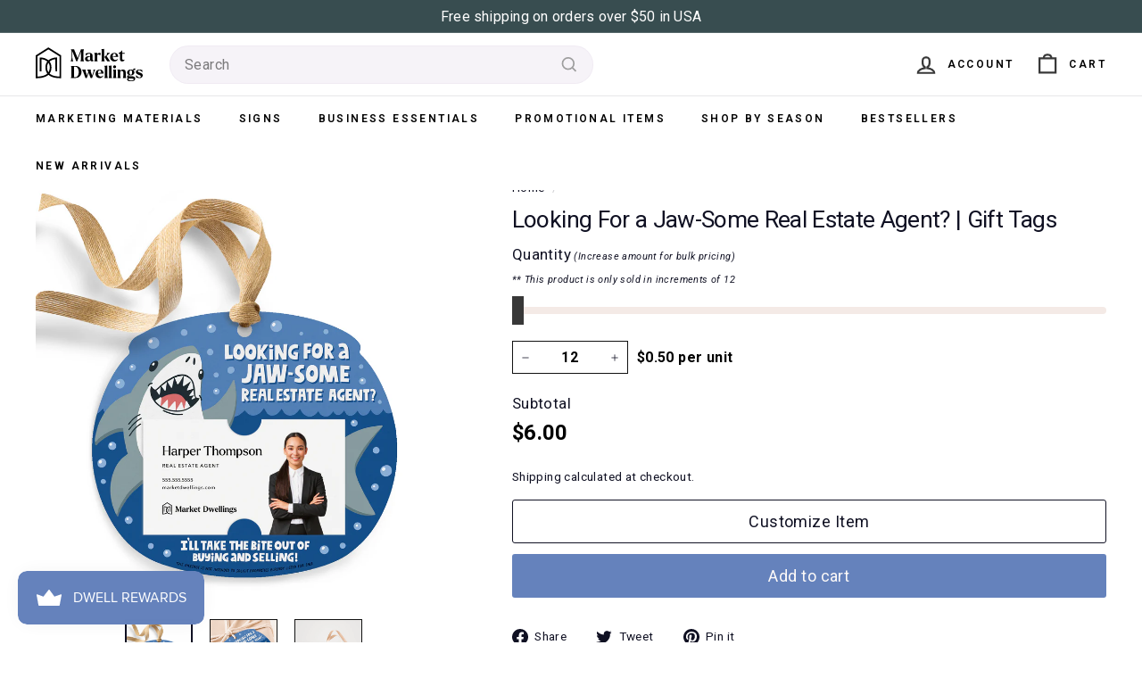

--- FILE ---
content_type: text/html; charset=utf-8
request_url: https://marketdwellings.com/products/looking-for-a-jaw-some-real-estate-agent-colorful-pop-by-gift-tag-6-gt002
body_size: 53507
content:
<!doctype html>
<html class="no-js" lang="en" dir="ltr">
  <head>
    <style>
      .product-carousel {
        display: flex; 
        overflow-x: auto;
        padding: 10px 0; 
      }

      .product {
        flex: 0 0 auto;
        width: 33%;
        padding: 0 10px; 
      }

      .button {
        display: block;
        margin: 0 auto; 
        padding: 10px 20px;
        border-radius: 100px;
        background: #333;
        color: #fff;
        text-align: center;
      }
    </style>

    <meta name="p:domain_verify" content="d03728fadfb412e43be9e2386eaf543a"/>
    <meta name="google-site-verification" content="Xs0TB6jUmcqtX0E4XREzwvRwoBD0LOiE38Rg_rymRMg" />
    <meta charset="utf-8">
    <meta http-equiv="X-UA-Compatible" content="IE=edge,chrome=1">
    <meta name="viewport" content="width=device-width,initial-scale=1">
    <meta name="theme-color" content="#6582bc">
    <link rel="canonical" href="https://marketdwellings.com/products/looking-for-a-jaw-some-real-estate-agent-colorful-pop-by-gift-tag-6-gt002">
    <link rel="preload" as="script" href="//marketdwellings.com/cdn/shop/t/125/assets/theme.js?v=151565266619340991221766511884">
    <link rel="preconnect" href="https://cdn.shopify.com" crossorigin>
    <link rel="preconnect" href="https://fonts.shopifycdn.com" crossorigin>
    <link rel="dns-prefetch" href="https://productreviews.shopifycdn.com">
    <link rel="dns-prefetch" href="https://ajax.googleapis.com">
    <link rel="dns-prefetch" href="https://maps.googleapis.com">
    <link rel="dns-prefetch" href="https://maps.gstatic.com"><link rel="shortcut icon" href="//marketdwellings.com/cdn/shop/files/MD_PrimaryLogoIcon_32x32.svg?v=1701887432" type="image/png" /><title>Looking For a Jaw-Some Real Estate Agent? | Gift Tags
&ndash; Market Dwellings
</title>
<meta name="description" content="Make a bold statement with our Looking For a Jaw-Some Real Estate Agent? Gift Tags. These fun and eye-catching tags are the perfect way to showcase your personality and professionalism while connecting with clients. Featuring a playful shark-themed design and a slot for your business card, these tags combine creativity"><meta property="og:site_name" content="Market Dwellings">
  <meta property="og:url" content="https://marketdwellings.com/products/looking-for-a-jaw-some-real-estate-agent-colorful-pop-by-gift-tag-6-gt002">
  <meta property="og:title" content="Looking For a Jaw-Some Real Estate Agent? | Gift Tags">
  <meta property="og:type" content="product">
  <meta property="og:description" content="Make a bold statement with our Looking For a Jaw-Some Real Estate Agent? Gift Tags. These fun and eye-catching tags are the perfect way to showcase your personality and professionalism while connecting with clients. Featuring a playful shark-themed design and a slot for your business card, these tags combine creativity"><meta property="og:image" content="http://marketdwellings.com/cdn/shop/files/1_78c73b3d-ded1-4713-99a2-aed7a8bfe574.png?v=1734117585">
    <meta property="og:image:secure_url" content="https://marketdwellings.com/cdn/shop/files/1_78c73b3d-ded1-4713-99a2-aed7a8bfe574.png?v=1734117585">
    <meta property="og:image:width" content="1500">
    <meta property="og:image:height" content="1500"><meta name="twitter:site" content="@">
  <meta name="twitter:card" content="summary_large_image">
  <meta name="twitter:title" content="Looking For a Jaw-Some Real Estate Agent? | Gift Tags">
  <meta name="twitter:description" content="Make a bold statement with our Looking For a Jaw-Some Real Estate Agent? Gift Tags. These fun and eye-catching tags are the perfect way to showcase your personality and professionalism while connecting with clients. Featuring a playful shark-themed design and a slot for your business card, these tags combine creativity">
<link rel="stylesheet" href="//marketdwellings.com/cdn/shop/t/125/assets/country-flags.css"><style data-shopify>@font-face {
  font-family: Roboto;
  font-weight: 400;
  font-style: normal;
  font-display: swap;
  src: url("//marketdwellings.com/cdn/fonts/roboto/roboto_n4.2019d890f07b1852f56ce63ba45b2db45d852cba.woff2") format("woff2"),
       url("//marketdwellings.com/cdn/fonts/roboto/roboto_n4.238690e0007583582327135619c5f7971652fa9d.woff") format("woff");
}

  @font-face {
  font-family: Roboto;
  font-weight: 400;
  font-style: normal;
  font-display: swap;
  src: url("//marketdwellings.com/cdn/fonts/roboto/roboto_n4.2019d890f07b1852f56ce63ba45b2db45d852cba.woff2") format("woff2"),
       url("//marketdwellings.com/cdn/fonts/roboto/roboto_n4.238690e0007583582327135619c5f7971652fa9d.woff") format("woff");
}


  @font-face {
  font-family: Roboto;
  font-weight: 600;
  font-style: normal;
  font-display: swap;
  src: url("//marketdwellings.com/cdn/fonts/roboto/roboto_n6.3d305d5382545b48404c304160aadee38c90ef9d.woff2") format("woff2"),
       url("//marketdwellings.com/cdn/fonts/roboto/roboto_n6.bb37be020157f87e181e5489d5e9137ad60c47a2.woff") format("woff");
}

  @font-face {
  font-family: Roboto;
  font-weight: 400;
  font-style: italic;
  font-display: swap;
  src: url("//marketdwellings.com/cdn/fonts/roboto/roboto_i4.57ce898ccda22ee84f49e6b57ae302250655e2d4.woff2") format("woff2"),
       url("//marketdwellings.com/cdn/fonts/roboto/roboto_i4.b21f3bd061cbcb83b824ae8c7671a82587b264bf.woff") format("woff");
}

  @font-face {
  font-family: Roboto;
  font-weight: 600;
  font-style: italic;
  font-display: swap;
  src: url("//marketdwellings.com/cdn/fonts/roboto/roboto_i6.ebd6b6733fb2b030d60cbf61316511a7ffd82fb3.woff2") format("woff2"),
       url("//marketdwellings.com/cdn/fonts/roboto/roboto_i6.1363905a6d5249605bc5e0f859663ffe95ac3bed.woff") format("woff");
}

</style><link href="//marketdwellings.com/cdn/shop/t/125/assets/theme.css?v=172921295694735118191766602573" rel="stylesheet" type="text/css" media="all" />
    <link href="//marketdwellings.com/cdn/shop/t/125/assets/md.theme.css?v=21681718956580004391766519854" rel="stylesheet" type="text/css" media="all" />
    <link href="//marketdwellings.com/cdn/shop/t/125/assets/custom.css?v=109239277726185038131752929403" rel="stylesheet" type="text/css" media="all" />
    <link href="//marketdwellings.com/cdn/shop/t/125/assets/slick.css?v=98340474046176884051752846546" rel="stylesheet" type="text/css" media="all" />
<style data-shopify>:root {
    --typeHeaderPrimary: Roboto;
    --typeHeaderFallback: sans-serif;
    --typeHeaderSize: 31px;
    --typeHeaderWeight: 400;
    --typeHeaderLineHeight: 1.2;
    --typeHeaderSpacing: -0.025em;

    --typeBasePrimary:Roboto;
    --typeBaseFallback:sans-serif;
    --typeBaseSize: 16px;
    --typeBaseWeight: 400;
    --typeBaseSpacing: 0.025em;
    --typeBaseLineHeight: 1.6;

    --colorSmallImageBg: #f4f5f7;
    --colorSmallImageBgDark: #ebedf1;
    --colorLargeImageBg: #0f0f0f;
    --colorLargeImageBgLight: #303030;

    --iconWeight: 5px;
    --iconLinecaps: miter;

    
      --buttonRadius: 3px;
      --btnPadding: 11px 25px;
    

    
      --roundness: 0px;
    

    
      --gridThickness: 0px;
    

    --productTileMargin: 2%;
    --collectionTileMargin: 0%;

    --swatchSize: 36px;
  }

  @media screen and (max-width: 768px) {
    :root {
      --typeBaseSize: 14px;

      
        --roundness: 0px;
        --btnPadding: 9px 17px;
      
    }
  }</style><script>
      document.documentElement.className = document.documentElement.className.replace('no-js', 'js');

      window.theme = window.theme || {};
      theme.routes = {
        home: "/",
        collections: "/collections",
        cart: "/cart.js",
        cartPage: "/cart",
        cartAdd: "/cart/add.js",
        cartChange: "/cart/change.js",
        search: "/search"
      };

      theme.strings = {
        soldOut: "Sold Out",
        unavailable: "Unavailable",
        inStockLabel: "In stock, ready to ship",
        oneStockLabel: "Low stock - [count] item left",
        otherStockLabel: "Low stock - [count] items left",
        willNotShipUntil: "Ready to ship [date]",
        willBeInStockAfter: "Back in stock [date]",
        waitingForStock: "Inventory on the way",
        savePrice: "Save [saved_amount]",
        cartEmpty: "Your cart is currently empty.",
        cartTermsConfirmation: "You must agree with the terms and conditions of sales to check out",
        searchCollections: "Collections",
        searchPages: "Pages",
        searchArticles: "Articles",
        maxQuantity: "You can only have [quantity] of [title] in your cart."
      };
      theme.settings = {
        cartType: "page",
        isCustomerTemplate: false,
        moneyFormat: "${{amount}}",
        saveType: "dollar",
        productImageSize: "square",
        productImageCover: false,
        predictiveSearch: true,
        predictiveSearchType: null,
        superScriptSetting: false,
        superScriptPrice: false,
        quickView: false,
        quickAdd: false,
        themeName: 'Fetch',
        themeVersion: "1.1.2",
        imageBreathingRoom: 2
      };
    </script>

    <script>window.performance && window.performance.mark && window.performance.mark('shopify.content_for_header.start');</script><meta id="shopify-digital-wallet" name="shopify-digital-wallet" content="/41559752857/digital_wallets/dialog">
<meta name="shopify-checkout-api-token" content="ee0f51d9370fb671afdf1255d3efe178">
<link rel="alternate" type="application/json+oembed" href="https://marketdwellings.com/products/looking-for-a-jaw-some-real-estate-agent-colorful-pop-by-gift-tag-6-gt002.oembed">
<script async="async" src="/checkouts/internal/preloads.js?locale=en-US"></script>
<link rel="preconnect" href="https://shop.app" crossorigin="anonymous">
<script async="async" src="https://shop.app/checkouts/internal/preloads.js?locale=en-US&shop_id=41559752857" crossorigin="anonymous"></script>
<script id="apple-pay-shop-capabilities" type="application/json">{"shopId":41559752857,"countryCode":"US","currencyCode":"USD","merchantCapabilities":["supports3DS"],"merchantId":"gid:\/\/shopify\/Shop\/41559752857","merchantName":"Market Dwellings","requiredBillingContactFields":["postalAddress","email"],"requiredShippingContactFields":["postalAddress","email"],"shippingType":"shipping","supportedNetworks":["visa","masterCard","amex","discover","elo","jcb"],"total":{"type":"pending","label":"Market Dwellings","amount":"1.00"},"shopifyPaymentsEnabled":true,"supportsSubscriptions":true}</script>
<script id="shopify-features" type="application/json">{"accessToken":"ee0f51d9370fb671afdf1255d3efe178","betas":["rich-media-storefront-analytics"],"domain":"marketdwellings.com","predictiveSearch":true,"shopId":41559752857,"locale":"en"}</script>
<script>var Shopify = Shopify || {};
Shopify.shop = "market-dwellings.myshopify.com";
Shopify.locale = "en";
Shopify.currency = {"active":"USD","rate":"1.0"};
Shopify.country = "US";
Shopify.theme = {"name":"richardsupdate\/main","id":151734943961,"schema_name":"Fetch","schema_version":"1.1.2","theme_store_id":null,"role":"main"};
Shopify.theme.handle = "null";
Shopify.theme.style = {"id":null,"handle":null};
Shopify.cdnHost = "marketdwellings.com/cdn";
Shopify.routes = Shopify.routes || {};
Shopify.routes.root = "/";</script>
<script type="module">!function(o){(o.Shopify=o.Shopify||{}).modules=!0}(window);</script>
<script>!function(o){function n(){var o=[];function n(){o.push(Array.prototype.slice.apply(arguments))}return n.q=o,n}var t=o.Shopify=o.Shopify||{};t.loadFeatures=n(),t.autoloadFeatures=n()}(window);</script>
<script>
  window.ShopifyPay = window.ShopifyPay || {};
  window.ShopifyPay.apiHost = "shop.app\/pay";
  window.ShopifyPay.redirectState = null;
</script>
<script id="shop-js-analytics" type="application/json">{"pageType":"product"}</script>
<script defer="defer" async type="module" src="//marketdwellings.com/cdn/shopifycloud/shop-js/modules/v2/client.init-shop-cart-sync_BT-GjEfc.en.esm.js"></script>
<script defer="defer" async type="module" src="//marketdwellings.com/cdn/shopifycloud/shop-js/modules/v2/chunk.common_D58fp_Oc.esm.js"></script>
<script defer="defer" async type="module" src="//marketdwellings.com/cdn/shopifycloud/shop-js/modules/v2/chunk.modal_xMitdFEc.esm.js"></script>
<script type="module">
  await import("//marketdwellings.com/cdn/shopifycloud/shop-js/modules/v2/client.init-shop-cart-sync_BT-GjEfc.en.esm.js");
await import("//marketdwellings.com/cdn/shopifycloud/shop-js/modules/v2/chunk.common_D58fp_Oc.esm.js");
await import("//marketdwellings.com/cdn/shopifycloud/shop-js/modules/v2/chunk.modal_xMitdFEc.esm.js");

  window.Shopify.SignInWithShop?.initShopCartSync?.({"fedCMEnabled":true,"windoidEnabled":true});

</script>
<script defer="defer" async type="module" src="//marketdwellings.com/cdn/shopifycloud/shop-js/modules/v2/client.payment-terms_Ci9AEqFq.en.esm.js"></script>
<script defer="defer" async type="module" src="//marketdwellings.com/cdn/shopifycloud/shop-js/modules/v2/chunk.common_D58fp_Oc.esm.js"></script>
<script defer="defer" async type="module" src="//marketdwellings.com/cdn/shopifycloud/shop-js/modules/v2/chunk.modal_xMitdFEc.esm.js"></script>
<script type="module">
  await import("//marketdwellings.com/cdn/shopifycloud/shop-js/modules/v2/client.payment-terms_Ci9AEqFq.en.esm.js");
await import("//marketdwellings.com/cdn/shopifycloud/shop-js/modules/v2/chunk.common_D58fp_Oc.esm.js");
await import("//marketdwellings.com/cdn/shopifycloud/shop-js/modules/v2/chunk.modal_xMitdFEc.esm.js");

  
</script>
<script>
  window.Shopify = window.Shopify || {};
  if (!window.Shopify.featureAssets) window.Shopify.featureAssets = {};
  window.Shopify.featureAssets['shop-js'] = {"shop-cart-sync":["modules/v2/client.shop-cart-sync_DZOKe7Ll.en.esm.js","modules/v2/chunk.common_D58fp_Oc.esm.js","modules/v2/chunk.modal_xMitdFEc.esm.js"],"init-fed-cm":["modules/v2/client.init-fed-cm_B6oLuCjv.en.esm.js","modules/v2/chunk.common_D58fp_Oc.esm.js","modules/v2/chunk.modal_xMitdFEc.esm.js"],"shop-cash-offers":["modules/v2/client.shop-cash-offers_D2sdYoxE.en.esm.js","modules/v2/chunk.common_D58fp_Oc.esm.js","modules/v2/chunk.modal_xMitdFEc.esm.js"],"shop-login-button":["modules/v2/client.shop-login-button_QeVjl5Y3.en.esm.js","modules/v2/chunk.common_D58fp_Oc.esm.js","modules/v2/chunk.modal_xMitdFEc.esm.js"],"pay-button":["modules/v2/client.pay-button_DXTOsIq6.en.esm.js","modules/v2/chunk.common_D58fp_Oc.esm.js","modules/v2/chunk.modal_xMitdFEc.esm.js"],"shop-button":["modules/v2/client.shop-button_DQZHx9pm.en.esm.js","modules/v2/chunk.common_D58fp_Oc.esm.js","modules/v2/chunk.modal_xMitdFEc.esm.js"],"avatar":["modules/v2/client.avatar_BTnouDA3.en.esm.js"],"init-windoid":["modules/v2/client.init-windoid_CR1B-cfM.en.esm.js","modules/v2/chunk.common_D58fp_Oc.esm.js","modules/v2/chunk.modal_xMitdFEc.esm.js"],"init-shop-for-new-customer-accounts":["modules/v2/client.init-shop-for-new-customer-accounts_C_vY_xzh.en.esm.js","modules/v2/client.shop-login-button_QeVjl5Y3.en.esm.js","modules/v2/chunk.common_D58fp_Oc.esm.js","modules/v2/chunk.modal_xMitdFEc.esm.js"],"init-shop-email-lookup-coordinator":["modules/v2/client.init-shop-email-lookup-coordinator_BI7n9ZSv.en.esm.js","modules/v2/chunk.common_D58fp_Oc.esm.js","modules/v2/chunk.modal_xMitdFEc.esm.js"],"init-shop-cart-sync":["modules/v2/client.init-shop-cart-sync_BT-GjEfc.en.esm.js","modules/v2/chunk.common_D58fp_Oc.esm.js","modules/v2/chunk.modal_xMitdFEc.esm.js"],"shop-toast-manager":["modules/v2/client.shop-toast-manager_DiYdP3xc.en.esm.js","modules/v2/chunk.common_D58fp_Oc.esm.js","modules/v2/chunk.modal_xMitdFEc.esm.js"],"init-customer-accounts":["modules/v2/client.init-customer-accounts_D9ZNqS-Q.en.esm.js","modules/v2/client.shop-login-button_QeVjl5Y3.en.esm.js","modules/v2/chunk.common_D58fp_Oc.esm.js","modules/v2/chunk.modal_xMitdFEc.esm.js"],"init-customer-accounts-sign-up":["modules/v2/client.init-customer-accounts-sign-up_iGw4briv.en.esm.js","modules/v2/client.shop-login-button_QeVjl5Y3.en.esm.js","modules/v2/chunk.common_D58fp_Oc.esm.js","modules/v2/chunk.modal_xMitdFEc.esm.js"],"shop-follow-button":["modules/v2/client.shop-follow-button_CqMgW2wH.en.esm.js","modules/v2/chunk.common_D58fp_Oc.esm.js","modules/v2/chunk.modal_xMitdFEc.esm.js"],"checkout-modal":["modules/v2/client.checkout-modal_xHeaAweL.en.esm.js","modules/v2/chunk.common_D58fp_Oc.esm.js","modules/v2/chunk.modal_xMitdFEc.esm.js"],"shop-login":["modules/v2/client.shop-login_D91U-Q7h.en.esm.js","modules/v2/chunk.common_D58fp_Oc.esm.js","modules/v2/chunk.modal_xMitdFEc.esm.js"],"lead-capture":["modules/v2/client.lead-capture_BJmE1dJe.en.esm.js","modules/v2/chunk.common_D58fp_Oc.esm.js","modules/v2/chunk.modal_xMitdFEc.esm.js"],"payment-terms":["modules/v2/client.payment-terms_Ci9AEqFq.en.esm.js","modules/v2/chunk.common_D58fp_Oc.esm.js","modules/v2/chunk.modal_xMitdFEc.esm.js"]};
</script>
<script>(function() {
  var isLoaded = false;
  function asyncLoad() {
    if (isLoaded) return;
    isLoaded = true;
    var urls = ["\/\/cdn.shopify.com\/proxy\/936d3057f78da36d038e9574f50ddb85715816690b9b19228b3ca773fd82b1cd\/bingshoppingtool-t2app-prod.trafficmanager.net\/api\/ShopifyMT\/v1\/uet\/tracking_script?shop=market-dwellings.myshopify.com\u0026sp-cache-control=cHVibGljLCBtYXgtYWdlPTkwMA"];
    for (var i = 0; i < urls.length; i++) {
      var s = document.createElement('script');
      s.type = 'text/javascript';
      s.async = true;
      s.src = urls[i];
      var x = document.getElementsByTagName('script')[0];
      x.parentNode.insertBefore(s, x);
    }
  };
  if(window.attachEvent) {
    window.attachEvent('onload', asyncLoad);
  } else {
    window.addEventListener('load', asyncLoad, false);
  }
})();</script>
<script id="__st">var __st={"a":41559752857,"offset":-21600,"reqid":"e6567c14-d9fc-4278-bba7-086f9641ac9c-1769351456","pageurl":"marketdwellings.com\/products\/looking-for-a-jaw-some-real-estate-agent-colorful-pop-by-gift-tag-6-gt002","u":"7aafad58269b","p":"product","rtyp":"product","rid":7744916455641};</script>
<script>window.ShopifyPaypalV4VisibilityTracking = true;</script>
<script id="captcha-bootstrap">!function(){'use strict';const t='contact',e='account',n='new_comment',o=[[t,t],['blogs',n],['comments',n],[t,'customer']],c=[[e,'customer_login'],[e,'guest_login'],[e,'recover_customer_password'],[e,'create_customer']],r=t=>t.map((([t,e])=>`form[action*='/${t}']:not([data-nocaptcha='true']) input[name='form_type'][value='${e}']`)).join(','),a=t=>()=>t?[...document.querySelectorAll(t)].map((t=>t.form)):[];function s(){const t=[...o],e=r(t);return a(e)}const i='password',u='form_key',d=['recaptcha-v3-token','g-recaptcha-response','h-captcha-response',i],f=()=>{try{return window.sessionStorage}catch{return}},m='__shopify_v',_=t=>t.elements[u];function p(t,e,n=!1){try{const o=window.sessionStorage,c=JSON.parse(o.getItem(e)),{data:r}=function(t){const{data:e,action:n}=t;return t[m]||n?{data:e,action:n}:{data:t,action:n}}(c);for(const[e,n]of Object.entries(r))t.elements[e]&&(t.elements[e].value=n);n&&o.removeItem(e)}catch(o){console.error('form repopulation failed',{error:o})}}const l='form_type',E='cptcha';function T(t){t.dataset[E]=!0}const w=window,h=w.document,L='Shopify',v='ce_forms',y='captcha';let A=!1;((t,e)=>{const n=(g='f06e6c50-85a8-45c8-87d0-21a2b65856fe',I='https://cdn.shopify.com/shopifycloud/storefront-forms-hcaptcha/ce_storefront_forms_captcha_hcaptcha.v1.5.2.iife.js',D={infoText:'Protected by hCaptcha',privacyText:'Privacy',termsText:'Terms'},(t,e,n)=>{const o=w[L][v],c=o.bindForm;if(c)return c(t,g,e,D).then(n);var r;o.q.push([[t,g,e,D],n]),r=I,A||(h.body.append(Object.assign(h.createElement('script'),{id:'captcha-provider',async:!0,src:r})),A=!0)});var g,I,D;w[L]=w[L]||{},w[L][v]=w[L][v]||{},w[L][v].q=[],w[L][y]=w[L][y]||{},w[L][y].protect=function(t,e){n(t,void 0,e),T(t)},Object.freeze(w[L][y]),function(t,e,n,w,h,L){const[v,y,A,g]=function(t,e,n){const i=e?o:[],u=t?c:[],d=[...i,...u],f=r(d),m=r(i),_=r(d.filter((([t,e])=>n.includes(e))));return[a(f),a(m),a(_),s()]}(w,h,L),I=t=>{const e=t.target;return e instanceof HTMLFormElement?e:e&&e.form},D=t=>v().includes(t);t.addEventListener('submit',(t=>{const e=I(t);if(!e)return;const n=D(e)&&!e.dataset.hcaptchaBound&&!e.dataset.recaptchaBound,o=_(e),c=g().includes(e)&&(!o||!o.value);(n||c)&&t.preventDefault(),c&&!n&&(function(t){try{if(!f())return;!function(t){const e=f();if(!e)return;const n=_(t);if(!n)return;const o=n.value;o&&e.removeItem(o)}(t);const e=Array.from(Array(32),(()=>Math.random().toString(36)[2])).join('');!function(t,e){_(t)||t.append(Object.assign(document.createElement('input'),{type:'hidden',name:u})),t.elements[u].value=e}(t,e),function(t,e){const n=f();if(!n)return;const o=[...t.querySelectorAll(`input[type='${i}']`)].map((({name:t})=>t)),c=[...d,...o],r={};for(const[a,s]of new FormData(t).entries())c.includes(a)||(r[a]=s);n.setItem(e,JSON.stringify({[m]:1,action:t.action,data:r}))}(t,e)}catch(e){console.error('failed to persist form',e)}}(e),e.submit())}));const S=(t,e)=>{t&&!t.dataset[E]&&(n(t,e.some((e=>e===t))),T(t))};for(const o of['focusin','change'])t.addEventListener(o,(t=>{const e=I(t);D(e)&&S(e,y())}));const B=e.get('form_key'),M=e.get(l),P=B&&M;t.addEventListener('DOMContentLoaded',(()=>{const t=y();if(P)for(const e of t)e.elements[l].value===M&&p(e,B);[...new Set([...A(),...v().filter((t=>'true'===t.dataset.shopifyCaptcha))])].forEach((e=>S(e,t)))}))}(h,new URLSearchParams(w.location.search),n,t,e,['guest_login'])})(!0,!0)}();</script>
<script integrity="sha256-4kQ18oKyAcykRKYeNunJcIwy7WH5gtpwJnB7kiuLZ1E=" data-source-attribution="shopify.loadfeatures" defer="defer" src="//marketdwellings.com/cdn/shopifycloud/storefront/assets/storefront/load_feature-a0a9edcb.js" crossorigin="anonymous"></script>
<script crossorigin="anonymous" defer="defer" src="//marketdwellings.com/cdn/shopifycloud/storefront/assets/shopify_pay/storefront-65b4c6d7.js?v=20250812"></script>
<script data-source-attribution="shopify.dynamic_checkout.dynamic.init">var Shopify=Shopify||{};Shopify.PaymentButton=Shopify.PaymentButton||{isStorefrontPortableWallets:!0,init:function(){window.Shopify.PaymentButton.init=function(){};var t=document.createElement("script");t.src="https://marketdwellings.com/cdn/shopifycloud/portable-wallets/latest/portable-wallets.en.js",t.type="module",document.head.appendChild(t)}};
</script>
<script data-source-attribution="shopify.dynamic_checkout.buyer_consent">
  function portableWalletsHideBuyerConsent(e){var t=document.getElementById("shopify-buyer-consent"),n=document.getElementById("shopify-subscription-policy-button");t&&n&&(t.classList.add("hidden"),t.setAttribute("aria-hidden","true"),n.removeEventListener("click",e))}function portableWalletsShowBuyerConsent(e){var t=document.getElementById("shopify-buyer-consent"),n=document.getElementById("shopify-subscription-policy-button");t&&n&&(t.classList.remove("hidden"),t.removeAttribute("aria-hidden"),n.addEventListener("click",e))}window.Shopify?.PaymentButton&&(window.Shopify.PaymentButton.hideBuyerConsent=portableWalletsHideBuyerConsent,window.Shopify.PaymentButton.showBuyerConsent=portableWalletsShowBuyerConsent);
</script>
<script data-source-attribution="shopify.dynamic_checkout.cart.bootstrap">document.addEventListener("DOMContentLoaded",(function(){function t(){return document.querySelector("shopify-accelerated-checkout-cart, shopify-accelerated-checkout")}if(t())Shopify.PaymentButton.init();else{new MutationObserver((function(e,n){t()&&(Shopify.PaymentButton.init(),n.disconnect())})).observe(document.body,{childList:!0,subtree:!0})}}));
</script>
<script id='scb4127' type='text/javascript' async='' src='https://marketdwellings.com/cdn/shopifycloud/privacy-banner/storefront-banner.js'></script><link id="shopify-accelerated-checkout-styles" rel="stylesheet" media="screen" href="https://marketdwellings.com/cdn/shopifycloud/portable-wallets/latest/accelerated-checkout-backwards-compat.css" crossorigin="anonymous">
<style id="shopify-accelerated-checkout-cart">
        #shopify-buyer-consent {
  margin-top: 1em;
  display: inline-block;
  width: 100%;
}

#shopify-buyer-consent.hidden {
  display: none;
}

#shopify-subscription-policy-button {
  background: none;
  border: none;
  padding: 0;
  text-decoration: underline;
  font-size: inherit;
  cursor: pointer;
}

#shopify-subscription-policy-button::before {
  box-shadow: none;
}

      </style>

<script>window.performance && window.performance.mark && window.performance.mark('shopify.content_for_header.end');</script>

    <script>(function(w,d,s,l,i){w[l]=w[l]||[];w[l].push({'gtm.start': new Date().getTime(),event:'gtm.js'});var f=d.getElementsByTagName(s)[0], j=d.createElement(s),dl=l!='dataLayer'?'&l='+l:'';j.async=true;j.src='https://www.googletagmanager.com/gtm.js?id='+i+dl;f.parentNode.insertBefore(j,f);})(window,document,'script','dataLayer','GTM-PMLRB43');</script>
    <script src="https://ajax.googleapis.com/ajax/libs/jquery/3.7.1/jquery.min.js"></script>
    <script src="//marketdwellings.com/cdn/shop/t/125/assets/vendor-scripts-v2.js" defer="defer"></script>
    <script src="https://cdn.designhuddle.com/editor/v1/lib.js" defer="defer"></script>
    <script src="//marketdwellings.com/cdn/shop/t/125/assets/react-shadow-islands.js?v=166773447308552430861766609416" defer="defer"></script>
    <script src="//marketdwellings.com/cdn/shop/t/125/assets/md.theme.js?v=163770855554997054391766609373" defer="defer"></script>
    <script src="//marketdwellings.com/cdn/shop/t/125/assets/theme.js?v=151565266619340991221766511884" defer="defer"></script>
    <script src="//marketdwellings.com/cdn/shop/t/125/assets/slick.min.js?v=71779134894361685811752846546"></script>
    <script src="//marketdwellings.com/cdn/shop/t/125/assets/react-components.js?v=8218715487068077781758484888" defer="defer"></script>
    
<!-- Start of Judge.me Core -->
<link rel="dns-prefetch" href="https://cdn.judge.me/">
<script data-cfasync='false' class='jdgm-settings-script'>window.jdgmSettings={"pagination":5,"disable_web_reviews":false,"badge_no_review_text":"No reviews","badge_n_reviews_text":"{{ n }} review/reviews","hide_badge_preview_if_no_reviews":true,"badge_hide_text":false,"enforce_center_preview_badge":false,"widget_title":"Customer Reviews","widget_open_form_text":"Write a review","widget_close_form_text":"Cancel review","widget_refresh_page_text":"Refresh page","widget_summary_text":"Based on {{ number_of_reviews }} review/reviews","widget_no_review_text":"Be the first to write a review","widget_name_field_text":"Display name","widget_verified_name_field_text":"Verified Name (public)","widget_name_placeholder_text":"Display name","widget_required_field_error_text":"This field is required.","widget_email_field_text":"Email address","widget_verified_email_field_text":"Verified Email (private, can not be edited)","widget_email_placeholder_text":"Your email address","widget_email_field_error_text":"Please enter a valid email address.","widget_rating_field_text":"Rating","widget_review_title_field_text":"Review Title","widget_review_title_placeholder_text":"Give your review a title","widget_review_body_field_text":"Review content","widget_review_body_placeholder_text":"Start writing here...","widget_pictures_field_text":"Picture/Video (optional)","widget_submit_review_text":"Submit Review","widget_submit_verified_review_text":"Submit Verified Review","widget_submit_success_msg_with_auto_publish":"Thank you! Please refresh the page in a few moments to see your review. You can remove or edit your review by logging into \u003ca href='https://judge.me/login' target='_blank' rel='nofollow noopener'\u003eJudge.me\u003c/a\u003e","widget_submit_success_msg_no_auto_publish":"Thank you! Your review will be published as soon as it is approved by the shop admin. You can remove or edit your review by logging into \u003ca href='https://judge.me/login' target='_blank' rel='nofollow noopener'\u003eJudge.me\u003c/a\u003e","widget_show_default_reviews_out_of_total_text":"Showing {{ n_reviews_shown }} out of {{ n_reviews }} reviews.","widget_show_all_link_text":"Show all","widget_show_less_link_text":"Show less","widget_author_said_text":"{{ reviewer_name }} said:","widget_days_text":"{{ n }} days ago","widget_weeks_text":"{{ n }} week/weeks ago","widget_months_text":"{{ n }} month/months ago","widget_years_text":"{{ n }} year/years ago","widget_yesterday_text":"Yesterday","widget_today_text":"Today","widget_replied_text":"\u003e\u003e {{ shop_name }} replied:","widget_read_more_text":"Read more","widget_reviewer_name_as_initial":"","widget_rating_filter_color":"","widget_rating_filter_see_all_text":"See all reviews","widget_sorting_most_recent_text":"Most Recent","widget_sorting_highest_rating_text":"Highest Rating","widget_sorting_lowest_rating_text":"Lowest Rating","widget_sorting_with_pictures_text":"Only Pictures","widget_sorting_most_helpful_text":"Most Helpful","widget_open_question_form_text":"Ask a question","widget_reviews_subtab_text":"Reviews","widget_questions_subtab_text":"Questions","widget_question_label_text":"Question","widget_answer_label_text":"Answer","widget_question_placeholder_text":"Write your question here","widget_submit_question_text":"Submit Question","widget_question_submit_success_text":"Thank you for your question! We will notify you once it gets answered.","verified_badge_text":"Verified","verified_badge_bg_color":"","verified_badge_text_color":"","verified_badge_placement":"left-of-reviewer-name","widget_review_max_height":"","widget_hide_border":false,"widget_social_share":false,"widget_thumb":false,"widget_review_location_show":false,"widget_location_format":"country_iso_code","all_reviews_include_out_of_store_products":true,"all_reviews_out_of_store_text":"(out of store)","all_reviews_pagination":100,"all_reviews_product_name_prefix_text":"about","enable_review_pictures":false,"enable_question_anwser":false,"widget_theme":"","review_date_format":"mm/dd/yyyy","default_sort_method":"most-recent","widget_product_reviews_subtab_text":"Product Reviews","widget_shop_reviews_subtab_text":"Shop Reviews","widget_other_products_reviews_text":"Reviews for other products","widget_store_reviews_subtab_text":"Store reviews","widget_no_store_reviews_text":"This store hasn't received any reviews yet","widget_web_restriction_product_reviews_text":"This product hasn't received any reviews yet","widget_no_items_text":"No items found","widget_show_more_text":"Show more","widget_write_a_store_review_text":"Write a Store Review","widget_other_languages_heading":"Reviews in Other Languages","widget_translate_review_text":"Translate review to {{ language }}","widget_translating_review_text":"Translating...","widget_show_original_translation_text":"Show original ({{ language }})","widget_translate_review_failed_text":"Review couldn't be translated.","widget_translate_review_retry_text":"Retry","widget_translate_review_try_again_later_text":"Try again later","show_product_url_for_grouped_product":false,"widget_sorting_pictures_first_text":"Pictures First","show_pictures_on_all_rev_page_mobile":false,"show_pictures_on_all_rev_page_desktop":false,"floating_tab_hide_mobile_install_preference":false,"floating_tab_button_name":"★ Reviews","floating_tab_title":"Let customers speak for us","floating_tab_button_color":"","floating_tab_button_background_color":"","floating_tab_url":"","floating_tab_url_enabled":false,"floating_tab_tab_style":"text","all_reviews_text_badge_text":"Customers rate us {{ shop.metafields.judgeme.all_reviews_rating | round: 1 }}/5 based on {{ shop.metafields.judgeme.all_reviews_count }} reviews.","all_reviews_text_badge_text_branded_style":"{{ shop.metafields.judgeme.all_reviews_rating | round: 1 }} out of 5 stars based on {{ shop.metafields.judgeme.all_reviews_count }} reviews","is_all_reviews_text_badge_a_link":false,"show_stars_for_all_reviews_text_badge":false,"all_reviews_text_badge_url":"","all_reviews_text_style":"text","all_reviews_text_color_style":"judgeme_brand_color","all_reviews_text_color":"#108474","all_reviews_text_show_jm_brand":true,"featured_carousel_show_header":true,"featured_carousel_title":"See what customers are saying","testimonials_carousel_title":"Customers are saying","videos_carousel_title":"Real customer stories","cards_carousel_title":"Customers are saying","featured_carousel_count_text":"from {{ n }} reviews","featured_carousel_add_link_to_all_reviews_page":false,"featured_carousel_url":"","featured_carousel_show_images":true,"featured_carousel_autoslide_interval":5,"featured_carousel_arrows_on_the_sides":false,"featured_carousel_height":250,"featured_carousel_width":80,"featured_carousel_image_size":0,"featured_carousel_image_height":250,"featured_carousel_arrow_color":"#eeeeee","verified_count_badge_style":"vintage","verified_count_badge_orientation":"horizontal","verified_count_badge_color_style":"judgeme_brand_color","verified_count_badge_color":"#108474","is_verified_count_badge_a_link":false,"verified_count_badge_url":"","verified_count_badge_show_jm_brand":true,"widget_rating_preset_default":5,"widget_first_sub_tab":"product-reviews","widget_show_histogram":true,"widget_histogram_use_custom_color":false,"widget_pagination_use_custom_color":false,"widget_star_use_custom_color":false,"widget_verified_badge_use_custom_color":false,"widget_write_review_use_custom_color":false,"picture_reminder_submit_button":"Upload Pictures","enable_review_videos":false,"mute_video_by_default":false,"widget_sorting_videos_first_text":"Videos First","widget_review_pending_text":"Pending","featured_carousel_items_for_large_screen":3,"social_share_options_order":"Facebook,Twitter","remove_microdata_snippet":true,"disable_json_ld":false,"enable_json_ld_products":false,"preview_badge_show_question_text":false,"preview_badge_no_question_text":"No questions","preview_badge_n_question_text":"{{ number_of_questions }} question/questions","qa_badge_show_icon":true,"qa_badge_position":"below","remove_judgeme_branding":true,"widget_add_search_bar":false,"widget_search_bar_placeholder":"Search","widget_sorting_verified_only_text":"Verified only","featured_carousel_theme":"default","featured_carousel_show_rating":true,"featured_carousel_show_title":true,"featured_carousel_show_body":true,"featured_carousel_show_date":false,"featured_carousel_show_reviewer":true,"featured_carousel_show_product":false,"featured_carousel_header_background_color":"#108474","featured_carousel_header_text_color":"#ffffff","featured_carousel_name_product_separator":"reviewed","featured_carousel_full_star_background":"#108474","featured_carousel_empty_star_background":"#dadada","featured_carousel_vertical_theme_background":"#f9fafb","featured_carousel_verified_badge_enable":false,"featured_carousel_verified_badge_color":"#108474","featured_carousel_border_style":"round","featured_carousel_review_line_length_limit":3,"featured_carousel_more_reviews_button_text":"Read more reviews","featured_carousel_view_product_button_text":"View product","all_reviews_page_load_reviews_on":"scroll","all_reviews_page_load_more_text":"Load More Reviews","disable_fb_tab_reviews":false,"enable_ajax_cdn_cache":false,"widget_public_name_text":"displayed publicly like","default_reviewer_name":"John Smith","default_reviewer_name_has_non_latin":true,"widget_reviewer_anonymous":"Anonymous","medals_widget_title":"Judge.me Review Medals","medals_widget_background_color":"#f9fafb","medals_widget_position":"footer_all_pages","medals_widget_border_color":"#f9fafb","medals_widget_verified_text_position":"left","medals_widget_use_monochromatic_version":false,"medals_widget_elements_color":"#108474","show_reviewer_avatar":true,"widget_invalid_yt_video_url_error_text":"Not a YouTube video URL","widget_max_length_field_error_text":"Please enter no more than {0} characters.","widget_show_country_flag":false,"widget_show_collected_via_shop_app":true,"widget_verified_by_shop_badge_style":"light","widget_verified_by_shop_text":"Verified by Shop","widget_show_photo_gallery":false,"widget_load_with_code_splitting":true,"widget_ugc_install_preference":false,"widget_ugc_title":"Made by us, Shared by you","widget_ugc_subtitle":"Tag us to see your picture featured in our page","widget_ugc_arrows_color":"#ffffff","widget_ugc_primary_button_text":"Buy Now","widget_ugc_primary_button_background_color":"#108474","widget_ugc_primary_button_text_color":"#ffffff","widget_ugc_primary_button_border_width":"0","widget_ugc_primary_button_border_style":"none","widget_ugc_primary_button_border_color":"#108474","widget_ugc_primary_button_border_radius":"25","widget_ugc_secondary_button_text":"Load More","widget_ugc_secondary_button_background_color":"#ffffff","widget_ugc_secondary_button_text_color":"#108474","widget_ugc_secondary_button_border_width":"2","widget_ugc_secondary_button_border_style":"solid","widget_ugc_secondary_button_border_color":"#108474","widget_ugc_secondary_button_border_radius":"25","widget_ugc_reviews_button_text":"View Reviews","widget_ugc_reviews_button_background_color":"#ffffff","widget_ugc_reviews_button_text_color":"#108474","widget_ugc_reviews_button_border_width":"2","widget_ugc_reviews_button_border_style":"solid","widget_ugc_reviews_button_border_color":"#108474","widget_ugc_reviews_button_border_radius":"25","widget_ugc_reviews_button_link_to":"judgeme-reviews-page","widget_ugc_show_post_date":true,"widget_ugc_max_width":"800","widget_rating_metafield_value_type":true,"widget_primary_color":"#28282b","widget_enable_secondary_color":false,"widget_secondary_color":"#edf5f5","widget_summary_average_rating_text":"{{ average_rating }} out of 5","widget_media_grid_title":"Customer photos \u0026 videos","widget_media_grid_see_more_text":"See more","widget_round_style":false,"widget_show_product_medals":true,"widget_verified_by_judgeme_text":"Verified by Judge.me","widget_show_store_medals":true,"widget_verified_by_judgeme_text_in_store_medals":"Verified by Judge.me","widget_media_field_exceed_quantity_message":"Sorry, we can only accept {{ max_media }} for one review.","widget_media_field_exceed_limit_message":"{{ file_name }} is too large, please select a {{ media_type }} less than {{ size_limit }}MB.","widget_review_submitted_text":"Review Submitted!","widget_question_submitted_text":"Question Submitted!","widget_close_form_text_question":"Cancel","widget_write_your_answer_here_text":"Write your answer here","widget_enabled_branded_link":true,"widget_show_collected_by_judgeme":true,"widget_reviewer_name_color":"","widget_write_review_text_color":"","widget_write_review_bg_color":"","widget_collected_by_judgeme_text":"collected by Judge.me","widget_pagination_type":"standard","widget_load_more_text":"Load More","widget_load_more_color":"#108474","widget_full_review_text":"Full Review","widget_read_more_reviews_text":"Read More Reviews","widget_read_questions_text":"Read Questions","widget_questions_and_answers_text":"Questions \u0026 Answers","widget_verified_by_text":"Verified by","widget_verified_text":"Verified","widget_number_of_reviews_text":"{{ number_of_reviews }} reviews","widget_back_button_text":"Back","widget_next_button_text":"Next","widget_custom_forms_filter_button":"Filters","custom_forms_style":"vertical","widget_show_review_information":false,"how_reviews_are_collected":"How reviews are collected?","widget_show_review_keywords":false,"widget_gdpr_statement":"How we use your data: We'll only contact you about the review you left, and only if necessary. By submitting your review, you agree to Judge.me's \u003ca href='https://judge.me/terms' target='_blank' rel='nofollow noopener'\u003eterms\u003c/a\u003e, \u003ca href='https://judge.me/privacy' target='_blank' rel='nofollow noopener'\u003eprivacy\u003c/a\u003e and \u003ca href='https://judge.me/content-policy' target='_blank' rel='nofollow noopener'\u003econtent\u003c/a\u003e policies.","widget_multilingual_sorting_enabled":false,"widget_translate_review_content_enabled":false,"widget_translate_review_content_method":"manual","popup_widget_review_selection":"automatically_with_pictures","popup_widget_round_border_style":true,"popup_widget_show_title":true,"popup_widget_show_body":true,"popup_widget_show_reviewer":false,"popup_widget_show_product":true,"popup_widget_show_pictures":true,"popup_widget_use_review_picture":true,"popup_widget_show_on_home_page":true,"popup_widget_show_on_product_page":true,"popup_widget_show_on_collection_page":true,"popup_widget_show_on_cart_page":true,"popup_widget_position":"bottom_left","popup_widget_first_review_delay":5,"popup_widget_duration":5,"popup_widget_interval":5,"popup_widget_review_count":5,"popup_widget_hide_on_mobile":true,"review_snippet_widget_round_border_style":true,"review_snippet_widget_card_color":"#FFFFFF","review_snippet_widget_slider_arrows_background_color":"#FFFFFF","review_snippet_widget_slider_arrows_color":"#000000","review_snippet_widget_star_color":"#108474","show_product_variant":false,"all_reviews_product_variant_label_text":"Variant: ","widget_show_verified_branding":false,"widget_ai_summary_title":"Customers say","widget_ai_summary_disclaimer":"AI-powered review summary based on recent customer reviews","widget_show_ai_summary":false,"widget_show_ai_summary_bg":false,"widget_show_review_title_input":true,"redirect_reviewers_invited_via_email":"review_widget","request_store_review_after_product_review":false,"request_review_other_products_in_order":false,"review_form_color_scheme":"default","review_form_corner_style":"square","review_form_star_color":{},"review_form_text_color":"#333333","review_form_background_color":"#ffffff","review_form_field_background_color":"#fafafa","review_form_button_color":{},"review_form_button_text_color":"#ffffff","review_form_modal_overlay_color":"#000000","review_content_screen_title_text":"How would you rate this product?","review_content_introduction_text":"We would love it if you would share a bit about your experience.","store_review_form_title_text":"How would you rate this store?","store_review_form_introduction_text":"We would love it if you would share a bit about your experience.","show_review_guidance_text":true,"one_star_review_guidance_text":"Poor","five_star_review_guidance_text":"Great","customer_information_screen_title_text":"About you","customer_information_introduction_text":"Please tell us more about you.","custom_questions_screen_title_text":"Your experience in more detail","custom_questions_introduction_text":"Here are a few questions to help us understand more about your experience.","review_submitted_screen_title_text":"Thanks for your review!","review_submitted_screen_thank_you_text":"We are processing it and it will appear on the store soon.","review_submitted_screen_email_verification_text":"Please confirm your email by clicking the link we just sent you. This helps us keep reviews authentic.","review_submitted_request_store_review_text":"Would you like to share your experience of shopping with us?","review_submitted_review_other_products_text":"Would you like to review these products?","store_review_screen_title_text":"Would you like to share your experience of shopping with us?","store_review_introduction_text":"We value your feedback and use it to improve. Please share any thoughts or suggestions you have.","reviewer_media_screen_title_picture_text":"Share a picture","reviewer_media_introduction_picture_text":"Upload a photo to support your review.","reviewer_media_screen_title_video_text":"Share a video","reviewer_media_introduction_video_text":"Upload a video to support your review.","reviewer_media_screen_title_picture_or_video_text":"Share a picture or video","reviewer_media_introduction_picture_or_video_text":"Upload a photo or video to support your review.","reviewer_media_youtube_url_text":"Paste your Youtube URL here","advanced_settings_next_step_button_text":"Next","advanced_settings_close_review_button_text":"Close","modal_write_review_flow":false,"write_review_flow_required_text":"Required","write_review_flow_privacy_message_text":"We respect your privacy.","write_review_flow_anonymous_text":"Post review as anonymous","write_review_flow_visibility_text":"This won't be visible to other customers.","write_review_flow_multiple_selection_help_text":"Select as many as you like","write_review_flow_single_selection_help_text":"Select one option","write_review_flow_required_field_error_text":"This field is required","write_review_flow_invalid_email_error_text":"Please enter a valid email address","write_review_flow_max_length_error_text":"Max. {{ max_length }} characters.","write_review_flow_media_upload_text":"\u003cb\u003eClick to upload\u003c/b\u003e or drag and drop","write_review_flow_gdpr_statement":"We'll only contact you about your review if necessary. By submitting your review, you agree to our \u003ca href='https://judge.me/terms' target='_blank' rel='nofollow noopener'\u003eterms and conditions\u003c/a\u003e and \u003ca href='https://judge.me/privacy' target='_blank' rel='nofollow noopener'\u003eprivacy policy\u003c/a\u003e.","rating_only_reviews_enabled":false,"show_negative_reviews_help_screen":false,"new_review_flow_help_screen_rating_threshold":3,"negative_review_resolution_screen_title_text":"Tell us more","negative_review_resolution_text":"Your experience matters to us. If there were issues with your purchase, we're here to help. Feel free to reach out to us, we'd love the opportunity to make things right.","negative_review_resolution_button_text":"Contact us","negative_review_resolution_proceed_with_review_text":"Leave a review","negative_review_resolution_subject":"Issue with purchase from {{ shop_name }}.{{ order_name }}","preview_badge_collection_page_install_status":false,"widget_review_custom_css":"","preview_badge_custom_css":"","preview_badge_stars_count":"5-stars","featured_carousel_custom_css":"","floating_tab_custom_css":"","all_reviews_widget_custom_css":"","medals_widget_custom_css":"","verified_badge_custom_css":"","all_reviews_text_custom_css":"","transparency_badges_collected_via_store_invite":false,"transparency_badges_from_another_provider":false,"transparency_badges_collected_from_store_visitor":false,"transparency_badges_collected_by_verified_review_provider":false,"transparency_badges_earned_reward":false,"transparency_badges_collected_via_store_invite_text":"Review collected via store invitation","transparency_badges_from_another_provider_text":"Review collected from another provider","transparency_badges_collected_from_store_visitor_text":"Review collected from a store visitor","transparency_badges_written_in_google_text":"Review written in Google","transparency_badges_written_in_etsy_text":"Review written in Etsy","transparency_badges_written_in_shop_app_text":"Review written in Shop App","transparency_badges_earned_reward_text":"Review earned a reward for future purchase","product_review_widget_per_page":10,"widget_store_review_label_text":"Review about the store","checkout_comment_extension_title_on_product_page":"Customer Comments","checkout_comment_extension_num_latest_comment_show":5,"checkout_comment_extension_format":"name_and_timestamp","checkout_comment_customer_name":"last_initial","checkout_comment_comment_notification":true,"preview_badge_collection_page_install_preference":false,"preview_badge_home_page_install_preference":false,"preview_badge_product_page_install_preference":false,"review_widget_install_preference":"","review_carousel_install_preference":false,"floating_reviews_tab_install_preference":"none","verified_reviews_count_badge_install_preference":false,"all_reviews_text_install_preference":false,"review_widget_best_location":false,"judgeme_medals_install_preference":false,"review_widget_revamp_enabled":false,"review_widget_qna_enabled":false,"review_widget_header_theme":"minimal","review_widget_widget_title_enabled":true,"review_widget_header_text_size":"medium","review_widget_header_text_weight":"regular","review_widget_average_rating_style":"compact","review_widget_bar_chart_enabled":true,"review_widget_bar_chart_type":"numbers","review_widget_bar_chart_style":"standard","review_widget_expanded_media_gallery_enabled":false,"review_widget_reviews_section_theme":"standard","review_widget_image_style":"thumbnails","review_widget_review_image_ratio":"square","review_widget_stars_size":"medium","review_widget_verified_badge":"standard_text","review_widget_review_title_text_size":"medium","review_widget_review_text_size":"medium","review_widget_review_text_length":"medium","review_widget_number_of_columns_desktop":3,"review_widget_carousel_transition_speed":5,"review_widget_custom_questions_answers_display":"always","review_widget_button_text_color":"#FFFFFF","review_widget_text_color":"#000000","review_widget_lighter_text_color":"#7B7B7B","review_widget_corner_styling":"soft","review_widget_review_word_singular":"review","review_widget_review_word_plural":"reviews","review_widget_voting_label":"Helpful?","review_widget_shop_reply_label":"Reply from {{ shop_name }}:","review_widget_filters_title":"Filters","qna_widget_question_word_singular":"Question","qna_widget_question_word_plural":"Questions","qna_widget_answer_reply_label":"Answer from {{ answerer_name }}:","qna_content_screen_title_text":"Ask a question about this product","qna_widget_question_required_field_error_text":"Please enter your question.","qna_widget_flow_gdpr_statement":"We'll only contact you about your question if necessary. By submitting your question, you agree to our \u003ca href='https://judge.me/terms' target='_blank' rel='nofollow noopener'\u003eterms and conditions\u003c/a\u003e and \u003ca href='https://judge.me/privacy' target='_blank' rel='nofollow noopener'\u003eprivacy policy\u003c/a\u003e.","qna_widget_question_submitted_text":"Thanks for your question!","qna_widget_close_form_text_question":"Close","qna_widget_question_submit_success_text":"We’ll notify you by email when your question is answered.","all_reviews_widget_v2025_enabled":false,"all_reviews_widget_v2025_header_theme":"default","all_reviews_widget_v2025_widget_title_enabled":true,"all_reviews_widget_v2025_header_text_size":"medium","all_reviews_widget_v2025_header_text_weight":"regular","all_reviews_widget_v2025_average_rating_style":"compact","all_reviews_widget_v2025_bar_chart_enabled":true,"all_reviews_widget_v2025_bar_chart_type":"numbers","all_reviews_widget_v2025_bar_chart_style":"standard","all_reviews_widget_v2025_expanded_media_gallery_enabled":false,"all_reviews_widget_v2025_show_store_medals":true,"all_reviews_widget_v2025_show_photo_gallery":true,"all_reviews_widget_v2025_show_review_keywords":false,"all_reviews_widget_v2025_show_ai_summary":false,"all_reviews_widget_v2025_show_ai_summary_bg":false,"all_reviews_widget_v2025_add_search_bar":false,"all_reviews_widget_v2025_default_sort_method":"most-recent","all_reviews_widget_v2025_reviews_per_page":10,"all_reviews_widget_v2025_reviews_section_theme":"default","all_reviews_widget_v2025_image_style":"thumbnails","all_reviews_widget_v2025_review_image_ratio":"square","all_reviews_widget_v2025_stars_size":"medium","all_reviews_widget_v2025_verified_badge":"bold_badge","all_reviews_widget_v2025_review_title_text_size":"medium","all_reviews_widget_v2025_review_text_size":"medium","all_reviews_widget_v2025_review_text_length":"medium","all_reviews_widget_v2025_number_of_columns_desktop":3,"all_reviews_widget_v2025_carousel_transition_speed":5,"all_reviews_widget_v2025_custom_questions_answers_display":"always","all_reviews_widget_v2025_show_product_variant":false,"all_reviews_widget_v2025_show_reviewer_avatar":true,"all_reviews_widget_v2025_reviewer_name_as_initial":"","all_reviews_widget_v2025_review_location_show":false,"all_reviews_widget_v2025_location_format":"","all_reviews_widget_v2025_show_country_flag":false,"all_reviews_widget_v2025_verified_by_shop_badge_style":"light","all_reviews_widget_v2025_social_share":false,"all_reviews_widget_v2025_social_share_options_order":"Facebook,Twitter,LinkedIn,Pinterest","all_reviews_widget_v2025_pagination_type":"standard","all_reviews_widget_v2025_button_text_color":"#FFFFFF","all_reviews_widget_v2025_text_color":"#000000","all_reviews_widget_v2025_lighter_text_color":"#7B7B7B","all_reviews_widget_v2025_corner_styling":"soft","all_reviews_widget_v2025_title":"Customer reviews","all_reviews_widget_v2025_ai_summary_title":"Customers say about this store","all_reviews_widget_v2025_no_review_text":"Be the first to write a review","platform":"shopify","branding_url":"https://app.judge.me/reviews/stores/marketdwellings.com","branding_text":"Powered by Judge.me","locale":"en","reply_name":"Market Dwellings","widget_version":"3.0","footer":true,"autopublish":true,"review_dates":true,"enable_custom_form":false,"shop_use_review_site":true,"shop_locale":"en","enable_multi_locales_translations":true,"show_review_title_input":true,"review_verification_email_status":"always","can_be_branded":true,"reply_name_text":"Market Dwellings"};</script> <style class='jdgm-settings-style'>.jdgm-xx{left:0}:root{--jdgm-primary-color: #28282b;--jdgm-secondary-color: rgba(40,40,43,0.1);--jdgm-star-color: #28282b;--jdgm-write-review-text-color: white;--jdgm-write-review-bg-color: #28282b;--jdgm-paginate-color: #28282b;--jdgm-border-radius: 0;--jdgm-reviewer-name-color: #28282b}.jdgm-histogram__bar-content{background-color:#28282b}.jdgm-rev[data-verified-buyer=true] .jdgm-rev__icon.jdgm-rev__icon:after,.jdgm-rev__buyer-badge.jdgm-rev__buyer-badge{color:white;background-color:#28282b}.jdgm-review-widget--small .jdgm-gallery.jdgm-gallery .jdgm-gallery__thumbnail-link:nth-child(8) .jdgm-gallery__thumbnail-wrapper.jdgm-gallery__thumbnail-wrapper:before{content:"See more"}@media only screen and (min-width: 768px){.jdgm-gallery.jdgm-gallery .jdgm-gallery__thumbnail-link:nth-child(8) .jdgm-gallery__thumbnail-wrapper.jdgm-gallery__thumbnail-wrapper:before{content:"See more"}}.jdgm-prev-badge[data-average-rating='0.00']{display:none !important}.jdgm-author-all-initials{display:none !important}.jdgm-author-last-initial{display:none !important}.jdgm-rev-widg__title{visibility:hidden}.jdgm-rev-widg__summary-text{visibility:hidden}.jdgm-prev-badge__text{visibility:hidden}.jdgm-rev__prod-link-prefix:before{content:'about'}.jdgm-rev__variant-label:before{content:'Variant: '}.jdgm-rev__out-of-store-text:before{content:'(out of store)'}@media only screen and (min-width: 768px){.jdgm-rev__pics .jdgm-rev_all-rev-page-picture-separator,.jdgm-rev__pics .jdgm-rev__product-picture{display:none}}@media only screen and (max-width: 768px){.jdgm-rev__pics .jdgm-rev_all-rev-page-picture-separator,.jdgm-rev__pics .jdgm-rev__product-picture{display:none}}.jdgm-preview-badge[data-template="product"]{display:none !important}.jdgm-preview-badge[data-template="collection"]{display:none !important}.jdgm-preview-badge[data-template="index"]{display:none !important}.jdgm-review-widget[data-from-snippet="true"]{display:none !important}.jdgm-verified-count-badget[data-from-snippet="true"]{display:none !important}.jdgm-carousel-wrapper[data-from-snippet="true"]{display:none !important}.jdgm-all-reviews-text[data-from-snippet="true"]{display:none !important}.jdgm-medals-section[data-from-snippet="true"]{display:none !important}.jdgm-ugc-media-wrapper[data-from-snippet="true"]{display:none !important}.jdgm-rev__transparency-badge[data-badge-type="review_collected_via_store_invitation"]{display:none !important}.jdgm-rev__transparency-badge[data-badge-type="review_collected_from_another_provider"]{display:none !important}.jdgm-rev__transparency-badge[data-badge-type="review_collected_from_store_visitor"]{display:none !important}.jdgm-rev__transparency-badge[data-badge-type="review_written_in_etsy"]{display:none !important}.jdgm-rev__transparency-badge[data-badge-type="review_written_in_google_business"]{display:none !important}.jdgm-rev__transparency-badge[data-badge-type="review_written_in_shop_app"]{display:none !important}.jdgm-rev__transparency-badge[data-badge-type="review_earned_for_future_purchase"]{display:none !important}.jdgm-review-snippet-widget .jdgm-rev-snippet-widget__cards-container .jdgm-rev-snippet-card{border-radius:8px;background:#fff}.jdgm-review-snippet-widget .jdgm-rev-snippet-widget__cards-container .jdgm-rev-snippet-card__rev-rating .jdgm-star{color:#108474}.jdgm-review-snippet-widget .jdgm-rev-snippet-widget__prev-btn,.jdgm-review-snippet-widget .jdgm-rev-snippet-widget__next-btn{border-radius:50%;background:#fff}.jdgm-review-snippet-widget .jdgm-rev-snippet-widget__prev-btn>svg,.jdgm-review-snippet-widget .jdgm-rev-snippet-widget__next-btn>svg{fill:#000}.jdgm-full-rev-modal.rev-snippet-widget .jm-mfp-container .jm-mfp-content,.jdgm-full-rev-modal.rev-snippet-widget .jm-mfp-container .jdgm-full-rev__icon,.jdgm-full-rev-modal.rev-snippet-widget .jm-mfp-container .jdgm-full-rev__pic-img,.jdgm-full-rev-modal.rev-snippet-widget .jm-mfp-container .jdgm-full-rev__reply{border-radius:8px}.jdgm-full-rev-modal.rev-snippet-widget .jm-mfp-container .jdgm-full-rev[data-verified-buyer="true"] .jdgm-full-rev__icon::after{border-radius:8px}.jdgm-full-rev-modal.rev-snippet-widget .jm-mfp-container .jdgm-full-rev .jdgm-rev__buyer-badge{border-radius:calc( 8px / 2 )}.jdgm-full-rev-modal.rev-snippet-widget .jm-mfp-container .jdgm-full-rev .jdgm-full-rev__replier::before{content:'Market Dwellings'}.jdgm-full-rev-modal.rev-snippet-widget .jm-mfp-container .jdgm-full-rev .jdgm-full-rev__product-button{border-radius:calc( 8px * 6 )}
</style> <style class='jdgm-settings-style'></style>

  
  
  
  <style class='jdgm-miracle-styles'>
  @-webkit-keyframes jdgm-spin{0%{-webkit-transform:rotate(0deg);-ms-transform:rotate(0deg);transform:rotate(0deg)}100%{-webkit-transform:rotate(359deg);-ms-transform:rotate(359deg);transform:rotate(359deg)}}@keyframes jdgm-spin{0%{-webkit-transform:rotate(0deg);-ms-transform:rotate(0deg);transform:rotate(0deg)}100%{-webkit-transform:rotate(359deg);-ms-transform:rotate(359deg);transform:rotate(359deg)}}@font-face{font-family:'JudgemeStar';src:url("[data-uri]") format("woff");font-weight:normal;font-style:normal}.jdgm-star{font-family:'JudgemeStar';display:inline !important;text-decoration:none !important;padding:0 4px 0 0 !important;margin:0 !important;font-weight:bold;opacity:1;-webkit-font-smoothing:antialiased;-moz-osx-font-smoothing:grayscale}.jdgm-star:hover{opacity:1}.jdgm-star:last-of-type{padding:0 !important}.jdgm-star.jdgm--on:before{content:"\e000"}.jdgm-star.jdgm--off:before{content:"\e001"}.jdgm-star.jdgm--half:before{content:"\e002"}.jdgm-widget *{margin:0;line-height:1.4;-webkit-box-sizing:border-box;-moz-box-sizing:border-box;box-sizing:border-box;-webkit-overflow-scrolling:touch}.jdgm-hidden{display:none !important;visibility:hidden !important}.jdgm-temp-hidden{display:none}.jdgm-spinner{width:40px;height:40px;margin:auto;border-radius:50%;border-top:2px solid #eee;border-right:2px solid #eee;border-bottom:2px solid #eee;border-left:2px solid #ccc;-webkit-animation:jdgm-spin 0.8s infinite linear;animation:jdgm-spin 0.8s infinite linear}.jdgm-prev-badge{display:block !important}

</style>


  
  
   


<script data-cfasync='false' class='jdgm-script'>
!function(e){window.jdgm=window.jdgm||{},jdgm.CDN_HOST="https://cdn.judge.me/",
jdgm.docReady=function(d){(e.attachEvent?"complete"===e.readyState:"loading"!==e.readyState)?
setTimeout(d,0):e.addEventListener("DOMContentLoaded",d)},jdgm.loadCSS=function(d,t,o,s){
!o&&jdgm.loadCSS.requestedUrls.indexOf(d)>=0||(jdgm.loadCSS.requestedUrls.push(d),
(s=e.createElement("link")).rel="stylesheet",s.class="jdgm-stylesheet",s.media="nope!",
s.href=d,s.onload=function(){this.media="all",t&&setTimeout(t)},e.body.appendChild(s))},
jdgm.loadCSS.requestedUrls=[],jdgm.loadJS=function(e,d){var t=new XMLHttpRequest;
t.onreadystatechange=function(){4===t.readyState&&(Function(t.response)(),d&&d(t.response))},
t.open("GET",e),t.send()},jdgm.docReady((function(){(window.jdgmLoadCSS||e.querySelectorAll(
".jdgm-widget, .jdgm-all-reviews-page").length>0)&&(jdgmSettings.widget_load_with_code_splitting?
parseFloat(jdgmSettings.widget_version)>=3?jdgm.loadCSS(jdgm.CDN_HOST+"widget_v3/base.css"):
jdgm.loadCSS(jdgm.CDN_HOST+"widget/base.css"):jdgm.loadCSS(jdgm.CDN_HOST+"shopify_v2.css"),
jdgm.loadJS(jdgm.CDN_HOST+"loader.js"))}))}(document);
</script>

<noscript><link rel="stylesheet" type="text/css" media="all" href="https://cdn.judge.me/shopify_v2.css"></noscript>
<!-- End of Judge.me Core -->


	<!-- BEGIN app block: shopify://apps/klaviyo-email-marketing-sms/blocks/klaviyo-onsite-embed/2632fe16-c075-4321-a88b-50b567f42507 -->












  <script async src="https://static.klaviyo.com/onsite/js/Uwq6Wj/klaviyo.js?company_id=Uwq6Wj"></script>
  <script>!function(){if(!window.klaviyo){window._klOnsite=window._klOnsite||[];try{window.klaviyo=new Proxy({},{get:function(n,i){return"push"===i?function(){var n;(n=window._klOnsite).push.apply(n,arguments)}:function(){for(var n=arguments.length,o=new Array(n),w=0;w<n;w++)o[w]=arguments[w];var t="function"==typeof o[o.length-1]?o.pop():void 0,e=new Promise((function(n){window._klOnsite.push([i].concat(o,[function(i){t&&t(i),n(i)}]))}));return e}}})}catch(n){window.klaviyo=window.klaviyo||[],window.klaviyo.push=function(){var n;(n=window._klOnsite).push.apply(n,arguments)}}}}();</script>

  
    <script id="viewed_product">
      if (item == null) {
        var _learnq = _learnq || [];

        var MetafieldReviews = null
        var MetafieldYotpoRating = null
        var MetafieldYotpoCount = null
        var MetafieldLooxRating = null
        var MetafieldLooxCount = null
        var okendoProduct = null
        var okendoProductReviewCount = null
        var okendoProductReviewAverageValue = null
        try {
          // The following fields are used for Customer Hub recently viewed in order to add reviews.
          // This information is not part of __kla_viewed. Instead, it is part of __kla_viewed_reviewed_items
          MetafieldReviews = {};
          MetafieldYotpoRating = null
          MetafieldYotpoCount = null
          MetafieldLooxRating = null
          MetafieldLooxCount = null

          okendoProduct = null
          // If the okendo metafield is not legacy, it will error, which then requires the new json formatted data
          if (okendoProduct && 'error' in okendoProduct) {
            okendoProduct = null
          }
          okendoProductReviewCount = okendoProduct ? okendoProduct.reviewCount : null
          okendoProductReviewAverageValue = okendoProduct ? okendoProduct.reviewAverageValue : null
        } catch (error) {
          console.error('Error in Klaviyo onsite reviews tracking:', error);
        }

        var item = {
          Name: "Looking For a Jaw-Some Real Estate Agent? | Gift Tags",
          ProductID: 7744916455641,
          Categories: ["All","All Gift Tags","All Marketing Materials","All Products","All Real Estate Items","Bestsellers","Bestsellers","Day 5","Gift Tags","Gift Tags","Horizontal Gift Tags","Marketing","Real Estate Agent Marketing","Real Estate Branding Essentials","Real Estate Gift Tags","Real Estate Marketing Gift Tags","Real Estate Product Type","Real Estate Seasons + Holidays","Real Estate Summer","Real Estate Summer Gift Tags","Seasons","Shop All Products","Shop Our Newest Items","Standard Sets of 10"],
          ImageURL: "https://marketdwellings.com/cdn/shop/files/1_78c73b3d-ded1-4713-99a2-aed7a8bfe574_grande.png?v=1734117585",
          URL: "https://marketdwellings.com/products/looking-for-a-jaw-some-real-estate-agent-colorful-pop-by-gift-tag-6-gt002",
          Brand: "Market Dwellings",
          Price: "$0.50",
          Value: "0.50",
          CompareAtPrice: "$0.00"
        };
        _learnq.push(['track', 'Viewed Product', item]);
        _learnq.push(['trackViewedItem', {
          Title: item.Name,
          ItemId: item.ProductID,
          Categories: item.Categories,
          ImageUrl: item.ImageURL,
          Url: item.URL,
          Metadata: {
            Brand: item.Brand,
            Price: item.Price,
            Value: item.Value,
            CompareAtPrice: item.CompareAtPrice
          },
          metafields:{
            reviews: MetafieldReviews,
            yotpo:{
              rating: MetafieldYotpoRating,
              count: MetafieldYotpoCount,
            },
            loox:{
              rating: MetafieldLooxRating,
              count: MetafieldLooxCount,
            },
            okendo: {
              rating: okendoProductReviewAverageValue,
              count: okendoProductReviewCount,
            }
          }
        }]);
      }
    </script>
  




  <script>
    window.klaviyoReviewsProductDesignMode = false
  </script>



  <!-- BEGIN app snippet: customer-hub-data --><script>
  if (!window.customerHub) {
    window.customerHub = {};
  }
  window.customerHub.storefrontRoutes = {
    login: "https://marketdwellings.com/customer_authentication/redirect?locale=en&region_country=US?return_url=%2F%23k-hub",
    register: "https://shopify.com/41559752857/account?locale=en?return_url=%2F%23k-hub",
    logout: "/account/logout",
    profile: "/account",
    addresses: "/account/addresses",
  };
  
  window.customerHub.userId = null;
  
  window.customerHub.storeDomain = "market-dwellings.myshopify.com";

  
    window.customerHub.activeProduct = {
      name: "Looking For a Jaw-Some Real Estate Agent? | Gift Tags",
      category: null,
      imageUrl: "https://marketdwellings.com/cdn/shop/files/1_78c73b3d-ded1-4713-99a2-aed7a8bfe574_grande.png?v=1734117585",
      id: "7744916455641",
      link: "https://marketdwellings.com/products/looking-for-a-jaw-some-real-estate-agent-colorful-pop-by-gift-tag-6-gt002",
      variants: [
        
          {
            id: "43006099947737",
            
            imageUrl: null,
            
            price: "50",
            currency: "USD",
            availableForSale: true,
            title: "Default Title",
          },
        
      ],
    };
    window.customerHub.activeProduct.variants.forEach((variant) => {
        
        variant.price = `${variant.price.slice(0, -2)}.${variant.price.slice(-2)}`;
    });
  

  
    window.customerHub.storeLocale = {
        currentLanguage: 'en',
        currentCountry: 'US',
        availableLanguages: [
          
            {
              iso_code: 'en',
              endonym_name: 'English'
            }
          
        ],
        availableCountries: [
          
            {
              iso_code: 'AF',
              name: 'Afghanistan',
              currency_code: 'AFN'
            },
          
            {
              iso_code: 'AX',
              name: 'Åland Islands',
              currency_code: 'USD'
            },
          
            {
              iso_code: 'AL',
              name: 'Albania',
              currency_code: 'ALL'
            },
          
            {
              iso_code: 'DZ',
              name: 'Algeria',
              currency_code: 'DZD'
            },
          
            {
              iso_code: 'AD',
              name: 'Andorra',
              currency_code: 'USD'
            },
          
            {
              iso_code: 'AO',
              name: 'Angola',
              currency_code: 'USD'
            },
          
            {
              iso_code: 'AI',
              name: 'Anguilla',
              currency_code: 'XCD'
            },
          
            {
              iso_code: 'AG',
              name: 'Antigua &amp; Barbuda',
              currency_code: 'XCD'
            },
          
            {
              iso_code: 'AR',
              name: 'Argentina',
              currency_code: 'USD'
            },
          
            {
              iso_code: 'AM',
              name: 'Armenia',
              currency_code: 'AMD'
            },
          
            {
              iso_code: 'AW',
              name: 'Aruba',
              currency_code: 'AWG'
            },
          
            {
              iso_code: 'AC',
              name: 'Ascension Island',
              currency_code: 'SHP'
            },
          
            {
              iso_code: 'AU',
              name: 'Australia',
              currency_code: 'AUD'
            },
          
            {
              iso_code: 'AT',
              name: 'Austria',
              currency_code: 'USD'
            },
          
            {
              iso_code: 'AZ',
              name: 'Azerbaijan',
              currency_code: 'AZN'
            },
          
            {
              iso_code: 'BS',
              name: 'Bahamas',
              currency_code: 'BSD'
            },
          
            {
              iso_code: 'BH',
              name: 'Bahrain',
              currency_code: 'USD'
            },
          
            {
              iso_code: 'BD',
              name: 'Bangladesh',
              currency_code: 'BDT'
            },
          
            {
              iso_code: 'BB',
              name: 'Barbados',
              currency_code: 'BBD'
            },
          
            {
              iso_code: 'BY',
              name: 'Belarus',
              currency_code: 'USD'
            },
          
            {
              iso_code: 'BE',
              name: 'Belgium',
              currency_code: 'USD'
            },
          
            {
              iso_code: 'BZ',
              name: 'Belize',
              currency_code: 'BZD'
            },
          
            {
              iso_code: 'BJ',
              name: 'Benin',
              currency_code: 'XOF'
            },
          
            {
              iso_code: 'BM',
              name: 'Bermuda',
              currency_code: 'USD'
            },
          
            {
              iso_code: 'BT',
              name: 'Bhutan',
              currency_code: 'USD'
            },
          
            {
              iso_code: 'BO',
              name: 'Bolivia',
              currency_code: 'BOB'
            },
          
            {
              iso_code: 'BA',
              name: 'Bosnia &amp; Herzegovina',
              currency_code: 'BAM'
            },
          
            {
              iso_code: 'BW',
              name: 'Botswana',
              currency_code: 'BWP'
            },
          
            {
              iso_code: 'BR',
              name: 'Brazil',
              currency_code: 'USD'
            },
          
            {
              iso_code: 'IO',
              name: 'British Indian Ocean Territory',
              currency_code: 'USD'
            },
          
            {
              iso_code: 'VG',
              name: 'British Virgin Islands',
              currency_code: 'USD'
            },
          
            {
              iso_code: 'BN',
              name: 'Brunei',
              currency_code: 'BND'
            },
          
            {
              iso_code: 'BG',
              name: 'Bulgaria',
              currency_code: 'EUR'
            },
          
            {
              iso_code: 'BF',
              name: 'Burkina Faso',
              currency_code: 'XOF'
            },
          
            {
              iso_code: 'BI',
              name: 'Burundi',
              currency_code: 'BIF'
            },
          
            {
              iso_code: 'KH',
              name: 'Cambodia',
              currency_code: 'KHR'
            },
          
            {
              iso_code: 'CM',
              name: 'Cameroon',
              currency_code: 'XAF'
            },
          
            {
              iso_code: 'CA',
              name: 'Canada',
              currency_code: 'USD'
            },
          
            {
              iso_code: 'CV',
              name: 'Cape Verde',
              currency_code: 'CVE'
            },
          
            {
              iso_code: 'BQ',
              name: 'Caribbean Netherlands',
              currency_code: 'USD'
            },
          
            {
              iso_code: 'KY',
              name: 'Cayman Islands',
              currency_code: 'KYD'
            },
          
            {
              iso_code: 'CF',
              name: 'Central African Republic',
              currency_code: 'XAF'
            },
          
            {
              iso_code: 'TD',
              name: 'Chad',
              currency_code: 'XAF'
            },
          
            {
              iso_code: 'CL',
              name: 'Chile',
              currency_code: 'USD'
            },
          
            {
              iso_code: 'CN',
              name: 'China',
              currency_code: 'CNY'
            },
          
            {
              iso_code: 'CX',
              name: 'Christmas Island',
              currency_code: 'AUD'
            },
          
            {
              iso_code: 'CC',
              name: 'Cocos (Keeling) Islands',
              currency_code: 'AUD'
            },
          
            {
              iso_code: 'CO',
              name: 'Colombia',
              currency_code: 'USD'
            },
          
            {
              iso_code: 'KM',
              name: 'Comoros',
              currency_code: 'KMF'
            },
          
            {
              iso_code: 'CG',
              name: 'Congo - Brazzaville',
              currency_code: 'XAF'
            },
          
            {
              iso_code: 'CD',
              name: 'Congo - Kinshasa',
              currency_code: 'CDF'
            },
          
            {
              iso_code: 'CK',
              name: 'Cook Islands',
              currency_code: 'NZD'
            },
          
            {
              iso_code: 'CR',
              name: 'Costa Rica',
              currency_code: 'CRC'
            },
          
            {
              iso_code: 'CI',
              name: 'Côte d’Ivoire',
              currency_code: 'XOF'
            },
          
            {
              iso_code: 'HR',
              name: 'Croatia',
              currency_code: 'EUR'
            },
          
            {
              iso_code: 'CW',
              name: 'Curaçao',
              currency_code: 'ANG'
            },
          
            {
              iso_code: 'CY',
              name: 'Cyprus',
              currency_code: 'USD'
            },
          
            {
              iso_code: 'CZ',
              name: 'Czechia',
              currency_code: 'CZK'
            },
          
            {
              iso_code: 'DK',
              name: 'Denmark',
              currency_code: 'DKK'
            },
          
            {
              iso_code: 'DJ',
              name: 'Djibouti',
              currency_code: 'DJF'
            },
          
            {
              iso_code: 'DM',
              name: 'Dominica',
              currency_code: 'XCD'
            },
          
            {
              iso_code: 'DO',
              name: 'Dominican Republic',
              currency_code: 'DOP'
            },
          
            {
              iso_code: 'EC',
              name: 'Ecuador',
              currency_code: 'USD'
            },
          
            {
              iso_code: 'EG',
              name: 'Egypt',
              currency_code: 'EGP'
            },
          
            {
              iso_code: 'SV',
              name: 'El Salvador',
              currency_code: 'USD'
            },
          
            {
              iso_code: 'GQ',
              name: 'Equatorial Guinea',
              currency_code: 'XAF'
            },
          
            {
              iso_code: 'ER',
              name: 'Eritrea',
              currency_code: 'USD'
            },
          
            {
              iso_code: 'EE',
              name: 'Estonia',
              currency_code: 'USD'
            },
          
            {
              iso_code: 'SZ',
              name: 'Eswatini',
              currency_code: 'USD'
            },
          
            {
              iso_code: 'ET',
              name: 'Ethiopia',
              currency_code: 'ETB'
            },
          
            {
              iso_code: 'FK',
              name: 'Falkland Islands',
              currency_code: 'FKP'
            },
          
            {
              iso_code: 'FO',
              name: 'Faroe Islands',
              currency_code: 'DKK'
            },
          
            {
              iso_code: 'FJ',
              name: 'Fiji',
              currency_code: 'FJD'
            },
          
            {
              iso_code: 'FI',
              name: 'Finland',
              currency_code: 'USD'
            },
          
            {
              iso_code: 'FR',
              name: 'France',
              currency_code: 'USD'
            },
          
            {
              iso_code: 'GF',
              name: 'French Guiana',
              currency_code: 'USD'
            },
          
            {
              iso_code: 'PF',
              name: 'French Polynesia',
              currency_code: 'XPF'
            },
          
            {
              iso_code: 'TF',
              name: 'French Southern Territories',
              currency_code: 'USD'
            },
          
            {
              iso_code: 'GA',
              name: 'Gabon',
              currency_code: 'XOF'
            },
          
            {
              iso_code: 'GM',
              name: 'Gambia',
              currency_code: 'GMD'
            },
          
            {
              iso_code: 'GE',
              name: 'Georgia',
              currency_code: 'USD'
            },
          
            {
              iso_code: 'DE',
              name: 'Germany',
              currency_code: 'USD'
            },
          
            {
              iso_code: 'GH',
              name: 'Ghana',
              currency_code: 'USD'
            },
          
            {
              iso_code: 'GI',
              name: 'Gibraltar',
              currency_code: 'GBP'
            },
          
            {
              iso_code: 'GR',
              name: 'Greece',
              currency_code: 'USD'
            },
          
            {
              iso_code: 'GL',
              name: 'Greenland',
              currency_code: 'DKK'
            },
          
            {
              iso_code: 'GD',
              name: 'Grenada',
              currency_code: 'XCD'
            },
          
            {
              iso_code: 'GP',
              name: 'Guadeloupe',
              currency_code: 'USD'
            },
          
            {
              iso_code: 'GT',
              name: 'Guatemala',
              currency_code: 'GTQ'
            },
          
            {
              iso_code: 'GG',
              name: 'Guernsey',
              currency_code: 'GBP'
            },
          
            {
              iso_code: 'GN',
              name: 'Guinea',
              currency_code: 'GNF'
            },
          
            {
              iso_code: 'GW',
              name: 'Guinea-Bissau',
              currency_code: 'XOF'
            },
          
            {
              iso_code: 'GY',
              name: 'Guyana',
              currency_code: 'GYD'
            },
          
            {
              iso_code: 'HT',
              name: 'Haiti',
              currency_code: 'USD'
            },
          
            {
              iso_code: 'HN',
              name: 'Honduras',
              currency_code: 'HNL'
            },
          
            {
              iso_code: 'HK',
              name: 'Hong Kong SAR',
              currency_code: 'HKD'
            },
          
            {
              iso_code: 'HU',
              name: 'Hungary',
              currency_code: 'HUF'
            },
          
            {
              iso_code: 'IS',
              name: 'Iceland',
              currency_code: 'ISK'
            },
          
            {
              iso_code: 'IN',
              name: 'India',
              currency_code: 'INR'
            },
          
            {
              iso_code: 'ID',
              name: 'Indonesia',
              currency_code: 'IDR'
            },
          
            {
              iso_code: 'IQ',
              name: 'Iraq',
              currency_code: 'USD'
            },
          
            {
              iso_code: 'IE',
              name: 'Ireland',
              currency_code: 'USD'
            },
          
            {
              iso_code: 'IM',
              name: 'Isle of Man',
              currency_code: 'GBP'
            },
          
            {
              iso_code: 'IL',
              name: 'Israel',
              currency_code: 'ILS'
            },
          
            {
              iso_code: 'IT',
              name: 'Italy',
              currency_code: 'USD'
            },
          
            {
              iso_code: 'JM',
              name: 'Jamaica',
              currency_code: 'JMD'
            },
          
            {
              iso_code: 'JP',
              name: 'Japan',
              currency_code: 'JPY'
            },
          
            {
              iso_code: 'JE',
              name: 'Jersey',
              currency_code: 'USD'
            },
          
            {
              iso_code: 'JO',
              name: 'Jordan',
              currency_code: 'USD'
            },
          
            {
              iso_code: 'KZ',
              name: 'Kazakhstan',
              currency_code: 'KZT'
            },
          
            {
              iso_code: 'KE',
              name: 'Kenya',
              currency_code: 'KES'
            },
          
            {
              iso_code: 'KI',
              name: 'Kiribati',
              currency_code: 'USD'
            },
          
            {
              iso_code: 'XK',
              name: 'Kosovo',
              currency_code: 'USD'
            },
          
            {
              iso_code: 'KW',
              name: 'Kuwait',
              currency_code: 'USD'
            },
          
            {
              iso_code: 'KG',
              name: 'Kyrgyzstan',
              currency_code: 'KGS'
            },
          
            {
              iso_code: 'LA',
              name: 'Laos',
              currency_code: 'LAK'
            },
          
            {
              iso_code: 'LV',
              name: 'Latvia',
              currency_code: 'USD'
            },
          
            {
              iso_code: 'LB',
              name: 'Lebanon',
              currency_code: 'LBP'
            },
          
            {
              iso_code: 'LS',
              name: 'Lesotho',
              currency_code: 'USD'
            },
          
            {
              iso_code: 'LR',
              name: 'Liberia',
              currency_code: 'USD'
            },
          
            {
              iso_code: 'LY',
              name: 'Libya',
              currency_code: 'USD'
            },
          
            {
              iso_code: 'LI',
              name: 'Liechtenstein',
              currency_code: 'CHF'
            },
          
            {
              iso_code: 'LT',
              name: 'Lithuania',
              currency_code: 'USD'
            },
          
            {
              iso_code: 'LU',
              name: 'Luxembourg',
              currency_code: 'USD'
            },
          
            {
              iso_code: 'MO',
              name: 'Macao SAR',
              currency_code: 'MOP'
            },
          
            {
              iso_code: 'MG',
              name: 'Madagascar',
              currency_code: 'USD'
            },
          
            {
              iso_code: 'MW',
              name: 'Malawi',
              currency_code: 'MWK'
            },
          
            {
              iso_code: 'MY',
              name: 'Malaysia',
              currency_code: 'MYR'
            },
          
            {
              iso_code: 'MV',
              name: 'Maldives',
              currency_code: 'MVR'
            },
          
            {
              iso_code: 'ML',
              name: 'Mali',
              currency_code: 'XOF'
            },
          
            {
              iso_code: 'MT',
              name: 'Malta',
              currency_code: 'USD'
            },
          
            {
              iso_code: 'MQ',
              name: 'Martinique',
              currency_code: 'USD'
            },
          
            {
              iso_code: 'MR',
              name: 'Mauritania',
              currency_code: 'USD'
            },
          
            {
              iso_code: 'MU',
              name: 'Mauritius',
              currency_code: 'MUR'
            },
          
            {
              iso_code: 'YT',
              name: 'Mayotte',
              currency_code: 'USD'
            },
          
            {
              iso_code: 'MX',
              name: 'Mexico',
              currency_code: 'USD'
            },
          
            {
              iso_code: 'MD',
              name: 'Moldova',
              currency_code: 'MDL'
            },
          
            {
              iso_code: 'MC',
              name: 'Monaco',
              currency_code: 'USD'
            },
          
            {
              iso_code: 'MN',
              name: 'Mongolia',
              currency_code: 'MNT'
            },
          
            {
              iso_code: 'ME',
              name: 'Montenegro',
              currency_code: 'USD'
            },
          
            {
              iso_code: 'MS',
              name: 'Montserrat',
              currency_code: 'XCD'
            },
          
            {
              iso_code: 'MA',
              name: 'Morocco',
              currency_code: 'MAD'
            },
          
            {
              iso_code: 'MZ',
              name: 'Mozambique',
              currency_code: 'USD'
            },
          
            {
              iso_code: 'MM',
              name: 'Myanmar (Burma)',
              currency_code: 'MMK'
            },
          
            {
              iso_code: 'NA',
              name: 'Namibia',
              currency_code: 'USD'
            },
          
            {
              iso_code: 'NR',
              name: 'Nauru',
              currency_code: 'AUD'
            },
          
            {
              iso_code: 'NP',
              name: 'Nepal',
              currency_code: 'NPR'
            },
          
            {
              iso_code: 'NL',
              name: 'Netherlands',
              currency_code: 'USD'
            },
          
            {
              iso_code: 'NC',
              name: 'New Caledonia',
              currency_code: 'XPF'
            },
          
            {
              iso_code: 'NZ',
              name: 'New Zealand',
              currency_code: 'NZD'
            },
          
            {
              iso_code: 'NI',
              name: 'Nicaragua',
              currency_code: 'NIO'
            },
          
            {
              iso_code: 'NE',
              name: 'Niger',
              currency_code: 'XOF'
            },
          
            {
              iso_code: 'NG',
              name: 'Nigeria',
              currency_code: 'NGN'
            },
          
            {
              iso_code: 'NU',
              name: 'Niue',
              currency_code: 'NZD'
            },
          
            {
              iso_code: 'NF',
              name: 'Norfolk Island',
              currency_code: 'AUD'
            },
          
            {
              iso_code: 'MK',
              name: 'North Macedonia',
              currency_code: 'MKD'
            },
          
            {
              iso_code: 'NO',
              name: 'Norway',
              currency_code: 'USD'
            },
          
            {
              iso_code: 'OM',
              name: 'Oman',
              currency_code: 'USD'
            },
          
            {
              iso_code: 'PK',
              name: 'Pakistan',
              currency_code: 'PKR'
            },
          
            {
              iso_code: 'PS',
              name: 'Palestinian Territories',
              currency_code: 'ILS'
            },
          
            {
              iso_code: 'PA',
              name: 'Panama',
              currency_code: 'USD'
            },
          
            {
              iso_code: 'PG',
              name: 'Papua New Guinea',
              currency_code: 'PGK'
            },
          
            {
              iso_code: 'PY',
              name: 'Paraguay',
              currency_code: 'PYG'
            },
          
            {
              iso_code: 'PE',
              name: 'Peru',
              currency_code: 'PEN'
            },
          
            {
              iso_code: 'PH',
              name: 'Philippines',
              currency_code: 'PHP'
            },
          
            {
              iso_code: 'PN',
              name: 'Pitcairn Islands',
              currency_code: 'NZD'
            },
          
            {
              iso_code: 'PL',
              name: 'Poland',
              currency_code: 'PLN'
            },
          
            {
              iso_code: 'PT',
              name: 'Portugal',
              currency_code: 'USD'
            },
          
            {
              iso_code: 'QA',
              name: 'Qatar',
              currency_code: 'QAR'
            },
          
            {
              iso_code: 'RE',
              name: 'Réunion',
              currency_code: 'USD'
            },
          
            {
              iso_code: 'RO',
              name: 'Romania',
              currency_code: 'RON'
            },
          
            {
              iso_code: 'RU',
              name: 'Russia',
              currency_code: 'USD'
            },
          
            {
              iso_code: 'RW',
              name: 'Rwanda',
              currency_code: 'RWF'
            },
          
            {
              iso_code: 'WS',
              name: 'Samoa',
              currency_code: 'WST'
            },
          
            {
              iso_code: 'SM',
              name: 'San Marino',
              currency_code: 'USD'
            },
          
            {
              iso_code: 'ST',
              name: 'São Tomé &amp; Príncipe',
              currency_code: 'STD'
            },
          
            {
              iso_code: 'SA',
              name: 'Saudi Arabia',
              currency_code: 'SAR'
            },
          
            {
              iso_code: 'SN',
              name: 'Senegal',
              currency_code: 'XOF'
            },
          
            {
              iso_code: 'RS',
              name: 'Serbia',
              currency_code: 'RSD'
            },
          
            {
              iso_code: 'SC',
              name: 'Seychelles',
              currency_code: 'USD'
            },
          
            {
              iso_code: 'SL',
              name: 'Sierra Leone',
              currency_code: 'SLL'
            },
          
            {
              iso_code: 'SG',
              name: 'Singapore',
              currency_code: 'SGD'
            },
          
            {
              iso_code: 'SX',
              name: 'Sint Maarten',
              currency_code: 'ANG'
            },
          
            {
              iso_code: 'SK',
              name: 'Slovakia',
              currency_code: 'USD'
            },
          
            {
              iso_code: 'SI',
              name: 'Slovenia',
              currency_code: 'USD'
            },
          
            {
              iso_code: 'SB',
              name: 'Solomon Islands',
              currency_code: 'SBD'
            },
          
            {
              iso_code: 'SO',
              name: 'Somalia',
              currency_code: 'USD'
            },
          
            {
              iso_code: 'ZA',
              name: 'South Africa',
              currency_code: 'USD'
            },
          
            {
              iso_code: 'GS',
              name: 'South Georgia &amp; South Sandwich Islands',
              currency_code: 'GBP'
            },
          
            {
              iso_code: 'KR',
              name: 'South Korea',
              currency_code: 'KRW'
            },
          
            {
              iso_code: 'SS',
              name: 'South Sudan',
              currency_code: 'USD'
            },
          
            {
              iso_code: 'ES',
              name: 'Spain',
              currency_code: 'USD'
            },
          
            {
              iso_code: 'LK',
              name: 'Sri Lanka',
              currency_code: 'LKR'
            },
          
            {
              iso_code: 'BL',
              name: 'St. Barthélemy',
              currency_code: 'USD'
            },
          
            {
              iso_code: 'SH',
              name: 'St. Helena',
              currency_code: 'SHP'
            },
          
            {
              iso_code: 'KN',
              name: 'St. Kitts &amp; Nevis',
              currency_code: 'XCD'
            },
          
            {
              iso_code: 'LC',
              name: 'St. Lucia',
              currency_code: 'XCD'
            },
          
            {
              iso_code: 'MF',
              name: 'St. Martin',
              currency_code: 'USD'
            },
          
            {
              iso_code: 'PM',
              name: 'St. Pierre &amp; Miquelon',
              currency_code: 'USD'
            },
          
            {
              iso_code: 'VC',
              name: 'St. Vincent &amp; Grenadines',
              currency_code: 'XCD'
            },
          
            {
              iso_code: 'SD',
              name: 'Sudan',
              currency_code: 'USD'
            },
          
            {
              iso_code: 'SR',
              name: 'Suriname',
              currency_code: 'USD'
            },
          
            {
              iso_code: 'SJ',
              name: 'Svalbard &amp; Jan Mayen',
              currency_code: 'USD'
            },
          
            {
              iso_code: 'SE',
              name: 'Sweden',
              currency_code: 'SEK'
            },
          
            {
              iso_code: 'CH',
              name: 'Switzerland',
              currency_code: 'CHF'
            },
          
            {
              iso_code: 'TW',
              name: 'Taiwan',
              currency_code: 'TWD'
            },
          
            {
              iso_code: 'TJ',
              name: 'Tajikistan',
              currency_code: 'TJS'
            },
          
            {
              iso_code: 'TZ',
              name: 'Tanzania',
              currency_code: 'TZS'
            },
          
            {
              iso_code: 'TH',
              name: 'Thailand',
              currency_code: 'THB'
            },
          
            {
              iso_code: 'TL',
              name: 'Timor-Leste',
              currency_code: 'USD'
            },
          
            {
              iso_code: 'TG',
              name: 'Togo',
              currency_code: 'XOF'
            },
          
            {
              iso_code: 'TK',
              name: 'Tokelau',
              currency_code: 'NZD'
            },
          
            {
              iso_code: 'TO',
              name: 'Tonga',
              currency_code: 'TOP'
            },
          
            {
              iso_code: 'TT',
              name: 'Trinidad &amp; Tobago',
              currency_code: 'TTD'
            },
          
            {
              iso_code: 'TA',
              name: 'Tristan da Cunha',
              currency_code: 'GBP'
            },
          
            {
              iso_code: 'TN',
              name: 'Tunisia',
              currency_code: 'USD'
            },
          
            {
              iso_code: 'TR',
              name: 'Türkiye',
              currency_code: 'USD'
            },
          
            {
              iso_code: 'TM',
              name: 'Turkmenistan',
              currency_code: 'USD'
            },
          
            {
              iso_code: 'TC',
              name: 'Turks &amp; Caicos Islands',
              currency_code: 'USD'
            },
          
            {
              iso_code: 'TV',
              name: 'Tuvalu',
              currency_code: 'AUD'
            },
          
            {
              iso_code: 'UM',
              name: 'U.S. Outlying Islands',
              currency_code: 'USD'
            },
          
            {
              iso_code: 'UG',
              name: 'Uganda',
              currency_code: 'UGX'
            },
          
            {
              iso_code: 'UA',
              name: 'Ukraine',
              currency_code: 'UAH'
            },
          
            {
              iso_code: 'AE',
              name: 'United Arab Emirates',
              currency_code: 'AED'
            },
          
            {
              iso_code: 'GB',
              name: 'United Kingdom',
              currency_code: 'USD'
            },
          
            {
              iso_code: 'US',
              name: 'United States',
              currency_code: 'USD'
            },
          
            {
              iso_code: 'UY',
              name: 'Uruguay',
              currency_code: 'UYU'
            },
          
            {
              iso_code: 'UZ',
              name: 'Uzbekistan',
              currency_code: 'UZS'
            },
          
            {
              iso_code: 'VU',
              name: 'Vanuatu',
              currency_code: 'VUV'
            },
          
            {
              iso_code: 'VA',
              name: 'Vatican City',
              currency_code: 'USD'
            },
          
            {
              iso_code: 'VE',
              name: 'Venezuela',
              currency_code: 'USD'
            },
          
            {
              iso_code: 'VN',
              name: 'Vietnam',
              currency_code: 'VND'
            },
          
            {
              iso_code: 'WF',
              name: 'Wallis &amp; Futuna',
              currency_code: 'XPF'
            },
          
            {
              iso_code: 'EH',
              name: 'Western Sahara',
              currency_code: 'MAD'
            },
          
            {
              iso_code: 'YE',
              name: 'Yemen',
              currency_code: 'YER'
            },
          
            {
              iso_code: 'ZM',
              name: 'Zambia',
              currency_code: 'USD'
            },
          
            {
              iso_code: 'ZW',
              name: 'Zimbabwe',
              currency_code: 'USD'
            }
          
        ]
    };
  
</script>
<!-- END app snippet -->



  <!-- BEGIN app snippet: customer-hub-replace-links -->
<script>
  function replaceAccountLinks() {
    const selector =
      'a[href$="/account/login"], a[href$="/account"], a[href^="https://shopify.com/"][href*="/account"], a[href*="/customer_identity/redirect"], a[href*="/customer_authentication/redirect"], a[href$="/account';
    const accountLinksNodes = document.querySelectorAll(selector);
    for (const node of accountLinksNodes) {
      const ignore = node.dataset.kHubIgnore !== undefined && node.dataset.kHubIgnore !== 'false';
      if (!ignore) {
        // Any login links to Shopify's account system, point them at the customer hub instead.
        node.href = '#k-hub';
        /**
         * There are some themes which apply a page transition on every click of an anchor tag (usually a fade-out) that's supposed to be faded back in when the next page loads.
         * However, since clicking the k-hub link doesn't trigger a page load, the page gets stuck on a blank screen.
         * Luckily, these themes usually have a className you can add to links to skip the transition.
         * Let's hope that all such themes are consistent/copy each other and just proactively add those classNames when we replace the link.
         **/
        node.classList.add('no-transition', 'js-no-transition');
      }
    }
  }

  
    if (document.readyState === 'complete') {
      replaceAccountLinks();
    } else {
      const controller = new AbortController();
      document.addEventListener(
        'readystatechange',
        () => {
          replaceAccountLinks(); // try to replace links both during `interactive` state and `complete` state
          if (document.readyState === 'complete') {
            // readystatechange can fire with "complete" multiple times per page load, so make sure we're not duplicating effort
            // by removing the listener afterwards.
            controller.abort();
          }
        },
        { signal: controller.signal },
      );
    }
  
</script>
<!-- END app snippet -->



<!-- END app block --><script src="https://cdn.shopify.com/extensions/019beb2a-7cf9-7238-9765-11a892117c03/judgeme-extensions-316/assets/loader.js" type="text/javascript" defer="defer"></script>
<script src="https://cdn.shopify.com/extensions/019b09dd-709f-7233-8c82-cc4081277048/klaviyo-email-marketing-44/assets/app.js" type="text/javascript" defer="defer"></script>
<link href="https://cdn.shopify.com/extensions/019b09dd-709f-7233-8c82-cc4081277048/klaviyo-email-marketing-44/assets/app.css" rel="stylesheet" type="text/css" media="all">
<script src="https://cdn.shopify.com/extensions/019bec76-bf04-75b3-9131-34827afe520d/smile-io-275/assets/smile-loader.js" type="text/javascript" defer="defer"></script>
<link href="https://monorail-edge.shopifysvc.com" rel="dns-prefetch">
<script>(function(){if ("sendBeacon" in navigator && "performance" in window) {try {var session_token_from_headers = performance.getEntriesByType('navigation')[0].serverTiming.find(x => x.name == '_s').description;} catch {var session_token_from_headers = undefined;}var session_cookie_matches = document.cookie.match(/_shopify_s=([^;]*)/);var session_token_from_cookie = session_cookie_matches && session_cookie_matches.length === 2 ? session_cookie_matches[1] : "";var session_token = session_token_from_headers || session_token_from_cookie || "";function handle_abandonment_event(e) {var entries = performance.getEntries().filter(function(entry) {return /monorail-edge.shopifysvc.com/.test(entry.name);});if (!window.abandonment_tracked && entries.length === 0) {window.abandonment_tracked = true;var currentMs = Date.now();var navigation_start = performance.timing.navigationStart;var payload = {shop_id: 41559752857,url: window.location.href,navigation_start,duration: currentMs - navigation_start,session_token,page_type: "product"};window.navigator.sendBeacon("https://monorail-edge.shopifysvc.com/v1/produce", JSON.stringify({schema_id: "online_store_buyer_site_abandonment/1.1",payload: payload,metadata: {event_created_at_ms: currentMs,event_sent_at_ms: currentMs}}));}}window.addEventListener('pagehide', handle_abandonment_event);}}());</script>
<script id="web-pixels-manager-setup">(function e(e,d,r,n,o){if(void 0===o&&(o={}),!Boolean(null===(a=null===(i=window.Shopify)||void 0===i?void 0:i.analytics)||void 0===a?void 0:a.replayQueue)){var i,a;window.Shopify=window.Shopify||{};var t=window.Shopify;t.analytics=t.analytics||{};var s=t.analytics;s.replayQueue=[],s.publish=function(e,d,r){return s.replayQueue.push([e,d,r]),!0};try{self.performance.mark("wpm:start")}catch(e){}var l=function(){var e={modern:/Edge?\/(1{2}[4-9]|1[2-9]\d|[2-9]\d{2}|\d{4,})\.\d+(\.\d+|)|Firefox\/(1{2}[4-9]|1[2-9]\d|[2-9]\d{2}|\d{4,})\.\d+(\.\d+|)|Chrom(ium|e)\/(9{2}|\d{3,})\.\d+(\.\d+|)|(Maci|X1{2}).+ Version\/(15\.\d+|(1[6-9]|[2-9]\d|\d{3,})\.\d+)([,.]\d+|)( \(\w+\)|)( Mobile\/\w+|) Safari\/|Chrome.+OPR\/(9{2}|\d{3,})\.\d+\.\d+|(CPU[ +]OS|iPhone[ +]OS|CPU[ +]iPhone|CPU IPhone OS|CPU iPad OS)[ +]+(15[._]\d+|(1[6-9]|[2-9]\d|\d{3,})[._]\d+)([._]\d+|)|Android:?[ /-](13[3-9]|1[4-9]\d|[2-9]\d{2}|\d{4,})(\.\d+|)(\.\d+|)|Android.+Firefox\/(13[5-9]|1[4-9]\d|[2-9]\d{2}|\d{4,})\.\d+(\.\d+|)|Android.+Chrom(ium|e)\/(13[3-9]|1[4-9]\d|[2-9]\d{2}|\d{4,})\.\d+(\.\d+|)|SamsungBrowser\/([2-9]\d|\d{3,})\.\d+/,legacy:/Edge?\/(1[6-9]|[2-9]\d|\d{3,})\.\d+(\.\d+|)|Firefox\/(5[4-9]|[6-9]\d|\d{3,})\.\d+(\.\d+|)|Chrom(ium|e)\/(5[1-9]|[6-9]\d|\d{3,})\.\d+(\.\d+|)([\d.]+$|.*Safari\/(?![\d.]+ Edge\/[\d.]+$))|(Maci|X1{2}).+ Version\/(10\.\d+|(1[1-9]|[2-9]\d|\d{3,})\.\d+)([,.]\d+|)( \(\w+\)|)( Mobile\/\w+|) Safari\/|Chrome.+OPR\/(3[89]|[4-9]\d|\d{3,})\.\d+\.\d+|(CPU[ +]OS|iPhone[ +]OS|CPU[ +]iPhone|CPU IPhone OS|CPU iPad OS)[ +]+(10[._]\d+|(1[1-9]|[2-9]\d|\d{3,})[._]\d+)([._]\d+|)|Android:?[ /-](13[3-9]|1[4-9]\d|[2-9]\d{2}|\d{4,})(\.\d+|)(\.\d+|)|Mobile Safari.+OPR\/([89]\d|\d{3,})\.\d+\.\d+|Android.+Firefox\/(13[5-9]|1[4-9]\d|[2-9]\d{2}|\d{4,})\.\d+(\.\d+|)|Android.+Chrom(ium|e)\/(13[3-9]|1[4-9]\d|[2-9]\d{2}|\d{4,})\.\d+(\.\d+|)|Android.+(UC? ?Browser|UCWEB|U3)[ /]?(15\.([5-9]|\d{2,})|(1[6-9]|[2-9]\d|\d{3,})\.\d+)\.\d+|SamsungBrowser\/(5\.\d+|([6-9]|\d{2,})\.\d+)|Android.+MQ{2}Browser\/(14(\.(9|\d{2,})|)|(1[5-9]|[2-9]\d|\d{3,})(\.\d+|))(\.\d+|)|K[Aa][Ii]OS\/(3\.\d+|([4-9]|\d{2,})\.\d+)(\.\d+|)/},d=e.modern,r=e.legacy,n=navigator.userAgent;return n.match(d)?"modern":n.match(r)?"legacy":"unknown"}(),u="modern"===l?"modern":"legacy",c=(null!=n?n:{modern:"",legacy:""})[u],f=function(e){return[e.baseUrl,"/wpm","/b",e.hashVersion,"modern"===e.buildTarget?"m":"l",".js"].join("")}({baseUrl:d,hashVersion:r,buildTarget:u}),m=function(e){var d=e.version,r=e.bundleTarget,n=e.surface,o=e.pageUrl,i=e.monorailEndpoint;return{emit:function(e){var a=e.status,t=e.errorMsg,s=(new Date).getTime(),l=JSON.stringify({metadata:{event_sent_at_ms:s},events:[{schema_id:"web_pixels_manager_load/3.1",payload:{version:d,bundle_target:r,page_url:o,status:a,surface:n,error_msg:t},metadata:{event_created_at_ms:s}}]});if(!i)return console&&console.warn&&console.warn("[Web Pixels Manager] No Monorail endpoint provided, skipping logging."),!1;try{return self.navigator.sendBeacon.bind(self.navigator)(i,l)}catch(e){}var u=new XMLHttpRequest;try{return u.open("POST",i,!0),u.setRequestHeader("Content-Type","text/plain"),u.send(l),!0}catch(e){return console&&console.warn&&console.warn("[Web Pixels Manager] Got an unhandled error while logging to Monorail."),!1}}}}({version:r,bundleTarget:l,surface:e.surface,pageUrl:self.location.href,monorailEndpoint:e.monorailEndpoint});try{o.browserTarget=l,function(e){var d=e.src,r=e.async,n=void 0===r||r,o=e.onload,i=e.onerror,a=e.sri,t=e.scriptDataAttributes,s=void 0===t?{}:t,l=document.createElement("script"),u=document.querySelector("head"),c=document.querySelector("body");if(l.async=n,l.src=d,a&&(l.integrity=a,l.crossOrigin="anonymous"),s)for(var f in s)if(Object.prototype.hasOwnProperty.call(s,f))try{l.dataset[f]=s[f]}catch(e){}if(o&&l.addEventListener("load",o),i&&l.addEventListener("error",i),u)u.appendChild(l);else{if(!c)throw new Error("Did not find a head or body element to append the script");c.appendChild(l)}}({src:f,async:!0,onload:function(){if(!function(){var e,d;return Boolean(null===(d=null===(e=window.Shopify)||void 0===e?void 0:e.analytics)||void 0===d?void 0:d.initialized)}()){var d=window.webPixelsManager.init(e)||void 0;if(d){var r=window.Shopify.analytics;r.replayQueue.forEach((function(e){var r=e[0],n=e[1],o=e[2];d.publishCustomEvent(r,n,o)})),r.replayQueue=[],r.publish=d.publishCustomEvent,r.visitor=d.visitor,r.initialized=!0}}},onerror:function(){return m.emit({status:"failed",errorMsg:"".concat(f," has failed to load")})},sri:function(e){var d=/^sha384-[A-Za-z0-9+/=]+$/;return"string"==typeof e&&d.test(e)}(c)?c:"",scriptDataAttributes:o}),m.emit({status:"loading"})}catch(e){m.emit({status:"failed",errorMsg:(null==e?void 0:e.message)||"Unknown error"})}}})({shopId: 41559752857,storefrontBaseUrl: "https://marketdwellings.com",extensionsBaseUrl: "https://extensions.shopifycdn.com/cdn/shopifycloud/web-pixels-manager",monorailEndpoint: "https://monorail-edge.shopifysvc.com/unstable/produce_batch",surface: "storefront-renderer",enabledBetaFlags: ["2dca8a86"],webPixelsConfigList: [{"id":"1698463961","configuration":"{\"myshopifyDomain\":\"market-dwellings.myshopify.com\"}","eventPayloadVersion":"v1","runtimeContext":"STRICT","scriptVersion":"23b97d18e2aa74363140dc29c9284e87","type":"APP","apiClientId":2775569,"privacyPurposes":["ANALYTICS","MARKETING","SALE_OF_DATA"],"dataSharingAdjustments":{"protectedCustomerApprovalScopes":["read_customer_address","read_customer_email","read_customer_name","read_customer_phone","read_customer_personal_data"]}},{"id":"1392050393","configuration":"{\"accountID\":\"Uwq6Wj\",\"webPixelConfig\":\"eyJlbmFibGVBZGRlZFRvQ2FydEV2ZW50cyI6IHRydWV9\"}","eventPayloadVersion":"v1","runtimeContext":"STRICT","scriptVersion":"524f6c1ee37bacdca7657a665bdca589","type":"APP","apiClientId":123074,"privacyPurposes":["ANALYTICS","MARKETING"],"dataSharingAdjustments":{"protectedCustomerApprovalScopes":["read_customer_address","read_customer_email","read_customer_name","read_customer_personal_data","read_customer_phone"]}},{"id":"1136328921","configuration":"{\"pixelCode\":\"C9AOOVBC77U5QKC6G390\"}","eventPayloadVersion":"v1","runtimeContext":"STRICT","scriptVersion":"22e92c2ad45662f435e4801458fb78cc","type":"APP","apiClientId":4383523,"privacyPurposes":["ANALYTICS","MARKETING","SALE_OF_DATA"],"dataSharingAdjustments":{"protectedCustomerApprovalScopes":["read_customer_address","read_customer_email","read_customer_name","read_customer_personal_data","read_customer_phone"]}},{"id":"1082917081","configuration":"{\"config\":\"{\\\"google_tag_ids\\\":[\\\"G-C6D7G60BMG\\\",\\\"AW-520235169\\\",\\\"GT-KVHJQ9GD\\\"],\\\"target_country\\\":\\\"US\\\",\\\"gtag_events\\\":[{\\\"type\\\":\\\"begin_checkout\\\",\\\"action_label\\\":[\\\"G-C6D7G60BMG\\\",\\\"AW-520235169\\\/AtJACKSc7PAaEKHRiPgB\\\"]},{\\\"type\\\":\\\"search\\\",\\\"action_label\\\":[\\\"G-C6D7G60BMG\\\",\\\"AW-520235169\\\/9AXoCLCc7PAaEKHRiPgB\\\"]},{\\\"type\\\":\\\"view_item\\\",\\\"action_label\\\":[\\\"G-C6D7G60BMG\\\",\\\"AW-520235169\\\/GxDQCK2c7PAaEKHRiPgB\\\",\\\"MC-3BSVPZ9SDE\\\"]},{\\\"type\\\":\\\"purchase\\\",\\\"action_label\\\":[\\\"G-C6D7G60BMG\\\",\\\"AW-520235169\\\/PAq9CNeV2PAaEKHRiPgB\\\",\\\"MC-3BSVPZ9SDE\\\"]},{\\\"type\\\":\\\"page_view\\\",\\\"action_label\\\":[\\\"G-C6D7G60BMG\\\",\\\"AW-520235169\\\/Zt7tCKqc7PAaEKHRiPgB\\\",\\\"MC-3BSVPZ9SDE\\\"]},{\\\"type\\\":\\\"add_payment_info\\\",\\\"action_label\\\":[\\\"G-C6D7G60BMG\\\",\\\"AW-520235169\\\/EZtRCLOc7PAaEKHRiPgB\\\"]},{\\\"type\\\":\\\"add_to_cart\\\",\\\"action_label\\\":[\\\"G-C6D7G60BMG\\\",\\\"AW-520235169\\\/TtyzCKec7PAaEKHRiPgB\\\"]}],\\\"enable_monitoring_mode\\\":false}\"}","eventPayloadVersion":"v1","runtimeContext":"OPEN","scriptVersion":"b2a88bafab3e21179ed38636efcd8a93","type":"APP","apiClientId":1780363,"privacyPurposes":[],"dataSharingAdjustments":{"protectedCustomerApprovalScopes":["read_customer_address","read_customer_email","read_customer_name","read_customer_personal_data","read_customer_phone"]}},{"id":"943489241","configuration":"{\"webPixelName\":\"Judge.me\"}","eventPayloadVersion":"v1","runtimeContext":"STRICT","scriptVersion":"34ad157958823915625854214640f0bf","type":"APP","apiClientId":683015,"privacyPurposes":["ANALYTICS"],"dataSharingAdjustments":{"protectedCustomerApprovalScopes":["read_customer_email","read_customer_name","read_customer_personal_data","read_customer_phone"]}},{"id":"250937561","configuration":"{\"ti\":\"211030280\",\"endpoint\":\"https:\/\/bat.bing.com\/action\/0\"}","eventPayloadVersion":"v1","runtimeContext":"STRICT","scriptVersion":"5ee93563fe31b11d2d65e2f09a5229dc","type":"APP","apiClientId":2997493,"privacyPurposes":["ANALYTICS","MARKETING","SALE_OF_DATA"],"dataSharingAdjustments":{"protectedCustomerApprovalScopes":["read_customer_personal_data"]}},{"id":"135495897","configuration":"{\"pixel_id\":\"305164696565017\",\"pixel_type\":\"facebook_pixel\"}","eventPayloadVersion":"v1","runtimeContext":"OPEN","scriptVersion":"ca16bc87fe92b6042fbaa3acc2fbdaa6","type":"APP","apiClientId":2329312,"privacyPurposes":["ANALYTICS","MARKETING","SALE_OF_DATA"],"dataSharingAdjustments":{"protectedCustomerApprovalScopes":["read_customer_address","read_customer_email","read_customer_name","read_customer_personal_data","read_customer_phone"]}},{"id":"94437593","configuration":"{\"tagID\":\"2612373006540\"}","eventPayloadVersion":"v1","runtimeContext":"STRICT","scriptVersion":"18031546ee651571ed29edbe71a3550b","type":"APP","apiClientId":3009811,"privacyPurposes":["ANALYTICS","MARKETING","SALE_OF_DATA"],"dataSharingAdjustments":{"protectedCustomerApprovalScopes":["read_customer_address","read_customer_email","read_customer_name","read_customer_personal_data","read_customer_phone"]}},{"id":"shopify-app-pixel","configuration":"{}","eventPayloadVersion":"v1","runtimeContext":"STRICT","scriptVersion":"0450","apiClientId":"shopify-pixel","type":"APP","privacyPurposes":["ANALYTICS","MARKETING"]},{"id":"shopify-custom-pixel","eventPayloadVersion":"v1","runtimeContext":"LAX","scriptVersion":"0450","apiClientId":"shopify-pixel","type":"CUSTOM","privacyPurposes":["ANALYTICS","MARKETING"]}],isMerchantRequest: false,initData: {"shop":{"name":"Market Dwellings","paymentSettings":{"currencyCode":"USD"},"myshopifyDomain":"market-dwellings.myshopify.com","countryCode":"US","storefrontUrl":"https:\/\/marketdwellings.com"},"customer":null,"cart":null,"checkout":null,"productVariants":[{"price":{"amount":0.5,"currencyCode":"USD"},"product":{"title":"Looking For a Jaw-Some Real Estate Agent? | Gift Tags","vendor":"Market Dwellings","id":"7744916455641","untranslatedTitle":"Looking For a Jaw-Some Real Estate Agent? | Gift Tags","url":"\/products\/looking-for-a-jaw-some-real-estate-agent-colorful-pop-by-gift-tag-6-gt002","type":"Gift Tag"},"id":"43006099947737","image":{"src":"\/\/marketdwellings.com\/cdn\/shop\/files\/1_78c73b3d-ded1-4713-99a2-aed7a8bfe574.png?v=1734117585"},"sku":"6-GT002","title":"Default Title","untranslatedTitle":"Default Title"}],"purchasingCompany":null},},"https://marketdwellings.com/cdn","fcfee988w5aeb613cpc8e4bc33m6693e112",{"modern":"","legacy":""},{"shopId":"41559752857","storefrontBaseUrl":"https:\/\/marketdwellings.com","extensionBaseUrl":"https:\/\/extensions.shopifycdn.com\/cdn\/shopifycloud\/web-pixels-manager","surface":"storefront-renderer","enabledBetaFlags":"[\"2dca8a86\"]","isMerchantRequest":"false","hashVersion":"fcfee988w5aeb613cpc8e4bc33m6693e112","publish":"custom","events":"[[\"page_viewed\",{}],[\"product_viewed\",{\"productVariant\":{\"price\":{\"amount\":0.5,\"currencyCode\":\"USD\"},\"product\":{\"title\":\"Looking For a Jaw-Some Real Estate Agent? | Gift Tags\",\"vendor\":\"Market Dwellings\",\"id\":\"7744916455641\",\"untranslatedTitle\":\"Looking For a Jaw-Some Real Estate Agent? | Gift Tags\",\"url\":\"\/products\/looking-for-a-jaw-some-real-estate-agent-colorful-pop-by-gift-tag-6-gt002\",\"type\":\"Gift Tag\"},\"id\":\"43006099947737\",\"image\":{\"src\":\"\/\/marketdwellings.com\/cdn\/shop\/files\/1_78c73b3d-ded1-4713-99a2-aed7a8bfe574.png?v=1734117585\"},\"sku\":\"6-GT002\",\"title\":\"Default Title\",\"untranslatedTitle\":\"Default Title\"}}]]"});</script><script>
  window.ShopifyAnalytics = window.ShopifyAnalytics || {};
  window.ShopifyAnalytics.meta = window.ShopifyAnalytics.meta || {};
  window.ShopifyAnalytics.meta.currency = 'USD';
  var meta = {"product":{"id":7744916455641,"gid":"gid:\/\/shopify\/Product\/7744916455641","vendor":"Market Dwellings","type":"Gift Tag","handle":"looking-for-a-jaw-some-real-estate-agent-colorful-pop-by-gift-tag-6-gt002","variants":[{"id":43006099947737,"price":50,"name":"Looking For a Jaw-Some Real Estate Agent? | Gift Tags","public_title":null,"sku":"6-GT002"}],"remote":false},"page":{"pageType":"product","resourceType":"product","resourceId":7744916455641,"requestId":"e6567c14-d9fc-4278-bba7-086f9641ac9c-1769351456"}};
  for (var attr in meta) {
    window.ShopifyAnalytics.meta[attr] = meta[attr];
  }
</script>
<script class="analytics">
  (function () {
    var customDocumentWrite = function(content) {
      var jquery = null;

      if (window.jQuery) {
        jquery = window.jQuery;
      } else if (window.Checkout && window.Checkout.$) {
        jquery = window.Checkout.$;
      }

      if (jquery) {
        jquery('body').append(content);
      }
    };

    var hasLoggedConversion = function(token) {
      if (token) {
        return document.cookie.indexOf('loggedConversion=' + token) !== -1;
      }
      return false;
    }

    var setCookieIfConversion = function(token) {
      if (token) {
        var twoMonthsFromNow = new Date(Date.now());
        twoMonthsFromNow.setMonth(twoMonthsFromNow.getMonth() + 2);

        document.cookie = 'loggedConversion=' + token + '; expires=' + twoMonthsFromNow;
      }
    }

    var trekkie = window.ShopifyAnalytics.lib = window.trekkie = window.trekkie || [];
    if (trekkie.integrations) {
      return;
    }
    trekkie.methods = [
      'identify',
      'page',
      'ready',
      'track',
      'trackForm',
      'trackLink'
    ];
    trekkie.factory = function(method) {
      return function() {
        var args = Array.prototype.slice.call(arguments);
        args.unshift(method);
        trekkie.push(args);
        return trekkie;
      };
    };
    for (var i = 0; i < trekkie.methods.length; i++) {
      var key = trekkie.methods[i];
      trekkie[key] = trekkie.factory(key);
    }
    trekkie.load = function(config) {
      trekkie.config = config || {};
      trekkie.config.initialDocumentCookie = document.cookie;
      var first = document.getElementsByTagName('script')[0];
      var script = document.createElement('script');
      script.type = 'text/javascript';
      script.onerror = function(e) {
        var scriptFallback = document.createElement('script');
        scriptFallback.type = 'text/javascript';
        scriptFallback.onerror = function(error) {
                var Monorail = {
      produce: function produce(monorailDomain, schemaId, payload) {
        var currentMs = new Date().getTime();
        var event = {
          schema_id: schemaId,
          payload: payload,
          metadata: {
            event_created_at_ms: currentMs,
            event_sent_at_ms: currentMs
          }
        };
        return Monorail.sendRequest("https://" + monorailDomain + "/v1/produce", JSON.stringify(event));
      },
      sendRequest: function sendRequest(endpointUrl, payload) {
        // Try the sendBeacon API
        if (window && window.navigator && typeof window.navigator.sendBeacon === 'function' && typeof window.Blob === 'function' && !Monorail.isIos12()) {
          var blobData = new window.Blob([payload], {
            type: 'text/plain'
          });

          if (window.navigator.sendBeacon(endpointUrl, blobData)) {
            return true;
          } // sendBeacon was not successful

        } // XHR beacon

        var xhr = new XMLHttpRequest();

        try {
          xhr.open('POST', endpointUrl);
          xhr.setRequestHeader('Content-Type', 'text/plain');
          xhr.send(payload);
        } catch (e) {
          console.log(e);
        }

        return false;
      },
      isIos12: function isIos12() {
        return window.navigator.userAgent.lastIndexOf('iPhone; CPU iPhone OS 12_') !== -1 || window.navigator.userAgent.lastIndexOf('iPad; CPU OS 12_') !== -1;
      }
    };
    Monorail.produce('monorail-edge.shopifysvc.com',
      'trekkie_storefront_load_errors/1.1',
      {shop_id: 41559752857,
      theme_id: 151734943961,
      app_name: "storefront",
      context_url: window.location.href,
      source_url: "//marketdwellings.com/cdn/s/trekkie.storefront.8d95595f799fbf7e1d32231b9a28fd43b70c67d3.min.js"});

        };
        scriptFallback.async = true;
        scriptFallback.src = '//marketdwellings.com/cdn/s/trekkie.storefront.8d95595f799fbf7e1d32231b9a28fd43b70c67d3.min.js';
        first.parentNode.insertBefore(scriptFallback, first);
      };
      script.async = true;
      script.src = '//marketdwellings.com/cdn/s/trekkie.storefront.8d95595f799fbf7e1d32231b9a28fd43b70c67d3.min.js';
      first.parentNode.insertBefore(script, first);
    };
    trekkie.load(
      {"Trekkie":{"appName":"storefront","development":false,"defaultAttributes":{"shopId":41559752857,"isMerchantRequest":null,"themeId":151734943961,"themeCityHash":"18179472464142216164","contentLanguage":"en","currency":"USD"},"isServerSideCookieWritingEnabled":true,"monorailRegion":"shop_domain","enabledBetaFlags":["65f19447"]},"Session Attribution":{},"S2S":{"facebookCapiEnabled":true,"source":"trekkie-storefront-renderer","apiClientId":580111}}
    );

    var loaded = false;
    trekkie.ready(function() {
      if (loaded) return;
      loaded = true;

      window.ShopifyAnalytics.lib = window.trekkie;

      var originalDocumentWrite = document.write;
      document.write = customDocumentWrite;
      try { window.ShopifyAnalytics.merchantGoogleAnalytics.call(this); } catch(error) {};
      document.write = originalDocumentWrite;

      window.ShopifyAnalytics.lib.page(null,{"pageType":"product","resourceType":"product","resourceId":7744916455641,"requestId":"e6567c14-d9fc-4278-bba7-086f9641ac9c-1769351456","shopifyEmitted":true});

      var match = window.location.pathname.match(/checkouts\/(.+)\/(thank_you|post_purchase)/)
      var token = match? match[1]: undefined;
      if (!hasLoggedConversion(token)) {
        setCookieIfConversion(token);
        window.ShopifyAnalytics.lib.track("Viewed Product",{"currency":"USD","variantId":43006099947737,"productId":7744916455641,"productGid":"gid:\/\/shopify\/Product\/7744916455641","name":"Looking For a Jaw-Some Real Estate Agent? | Gift Tags","price":"0.50","sku":"6-GT002","brand":"Market Dwellings","variant":null,"category":"Gift Tag","nonInteraction":true,"remote":false},undefined,undefined,{"shopifyEmitted":true});
      window.ShopifyAnalytics.lib.track("monorail:\/\/trekkie_storefront_viewed_product\/1.1",{"currency":"USD","variantId":43006099947737,"productId":7744916455641,"productGid":"gid:\/\/shopify\/Product\/7744916455641","name":"Looking For a Jaw-Some Real Estate Agent? | Gift Tags","price":"0.50","sku":"6-GT002","brand":"Market Dwellings","variant":null,"category":"Gift Tag","nonInteraction":true,"remote":false,"referer":"https:\/\/marketdwellings.com\/products\/looking-for-a-jaw-some-real-estate-agent-colorful-pop-by-gift-tag-6-gt002"});
      }
    });


        var eventsListenerScript = document.createElement('script');
        eventsListenerScript.async = true;
        eventsListenerScript.src = "//marketdwellings.com/cdn/shopifycloud/storefront/assets/shop_events_listener-3da45d37.js";
        document.getElementsByTagName('head')[0].appendChild(eventsListenerScript);

})();</script>
  <script>
  if (!window.ga || (window.ga && typeof window.ga !== 'function')) {
    window.ga = function ga() {
      (window.ga.q = window.ga.q || []).push(arguments);
      if (window.Shopify && window.Shopify.analytics && typeof window.Shopify.analytics.publish === 'function') {
        window.Shopify.analytics.publish("ga_stub_called", {}, {sendTo: "google_osp_migration"});
      }
      console.error("Shopify's Google Analytics stub called with:", Array.from(arguments), "\nSee https://help.shopify.com/manual/promoting-marketing/pixels/pixel-migration#google for more information.");
    };
    if (window.Shopify && window.Shopify.analytics && typeof window.Shopify.analytics.publish === 'function') {
      window.Shopify.analytics.publish("ga_stub_initialized", {}, {sendTo: "google_osp_migration"});
    }
  }
</script>
<script
  defer
  src="https://marketdwellings.com/cdn/shopifycloud/perf-kit/shopify-perf-kit-3.0.4.min.js"
  data-application="storefront-renderer"
  data-shop-id="41559752857"
  data-render-region="gcp-us-east1"
  data-page-type="product"
  data-theme-instance-id="151734943961"
  data-theme-name="Fetch"
  data-theme-version="1.1.2"
  data-monorail-region="shop_domain"
  data-resource-timing-sampling-rate="10"
  data-shs="true"
  data-shs-beacon="true"
  data-shs-export-with-fetch="true"
  data-shs-logs-sample-rate="1"
  data-shs-beacon-endpoint="https://marketdwellings.com/api/collect"
></script>
</head>

  <body class="template-product" data-transitions="false" data-button_style="round-slight" data-edges="" data-type_header_capitalize="false" data-swatch_style="round" data-grid-style="white-round">
    <noscript>
      <iframe src="https://www.googletagmanager.com/ns.html?id=GTM-PMLRB43" height="0" width="0" style="display:none;visibility:hidden"></iframe>
    </noscript>
    
    

    
      <script src="//marketdwellings.com/cdn/shop/t/125/assets/product-customization.js?v=151488499765986687571766511775" defer="defer"></script>
    

    <a class="in-page-link visually-hidden skip-link" href="#MainContent">Skip to content</a>

    <div id="PageContainer" class="page-container">
      <div class="transition-body"><!-- BEGIN sections: header-group -->
<div id="shopify-section-sections--19765908275417__toolbar" class="shopify-section shopify-section-group-header-group toolbar-section"><div data-section-id="sections--19765908275417__toolbar" data-section-type="toolbar">
  <div class="toolbar">
    <div class="page-width">
      <div class="toolbar__content">
  <div class="toolbar__item toolbar__item--announcements">
    <div class="announcement-bar text-center">
      <div class="slideshow-wrapper">
        <button type="button" class="visually-hidden slideshow__pause" data-id="sections--19765908275417__toolbar" aria-live="polite">
          <span class="slideshow__pause-stop">
            <svg aria-hidden="true" focusable="false" role="presentation" class="icon icon-pause" viewBox="0 0 10 13"><g fill="#000" fill-rule="evenodd"><path d="M0 0h3v13H0zM7 0h3v13H7z"/></g></svg>
            <span class="icon__fallback-text">Pause slideshow</span>
          </span>
          <span class="slideshow__pause-play">
            <svg aria-hidden="true" focusable="false" role="presentation" class="icon icon-play" viewBox="18.24 17.35 24.52 28.3"><path fill="#323232" d="M22.1 19.151v25.5l20.4-13.489-20.4-12.011z"/></svg>
            <span class="icon__fallback-text">Play slideshow</span>
          </span>
        </button>

        <div
          id="AnnouncementSlider"
          class="announcement-slider"
          data-block-count="1"><div
                id="AnnouncementSlide-toolbar-0"
                class="slideshow__slide announcement-slider__slide"
                data-index="0"
                >
                <div class="announcement-slider__content"><div class="medium-up--hide">
                      <p>Free shipping on orders over $50 in USA</p>
                    </div>
                    <div class="small--hide">
                      <p>Free shipping on orders over $50 in USA</p>
                    </div></div>
              </div></div>
      </div>
    </div>
  </div>

</div>

    </div>
  </div>
</div>


</div><div id="shopify-section-sections--19765908275417__header" class="shopify-section shopify-section-group-header-group header-section"><style>
  .site-nav__link {
    font-size: 12px;
  }
  
    .site-nav__link {
      text-transform: uppercase;
      letter-spacing: 0.2em;
    }
  

  
</style>

<div data-section-id="sections--19765908275417__header" data-section-type="header">
  <div id="HeaderWrapper" class="header-wrapper">
    <header
      id="SiteHeader"
      class="site-header"
      data-sticky="true"
      data-overlay="false">

      <div class="site-header__element site-header__element--top">
        <div class="page-width">
          <div class="header-layout" data-layout="below" data-nav="below" data-logo-align="left"><div class="header-item header-item--compress-nav small--hide">
                <button type="button" class="site-nav__link site-nav__link--icon site-nav__compress-menu">
                  <svg aria-hidden="true" focusable="false" role="presentation" class="icon icon-hamburger" viewBox="0 0 64 64"><path class="cls-1" d="M7 15h51">.</path><path class="cls-1" d="M7 32h43">.</path><path class="cls-1" d="M7 49h51">.</path></svg>
                  <span class="icon__fallback-text">Site navigation</span>
                </button>
              </div><div class="header-item header-item--logo"><style data-shopify>.header-item--logo,
    [data-layout="left-center"] .header-item--logo,
    [data-layout="left-center"] .header-item--icons {
      flex: 0 1 100px;
    }

    @media only screen and (min-width: 769px) {
      .header-item--logo,
      [data-layout="left-center"] .header-item--logo,
      [data-layout="left-center"] .header-item--icons {
        flex: 0 0 120px;
      }
    }

    .site-header__logo a {
      width: 100px;
    }
    .is-light .site-header__logo .logo--inverted {
      width: 100px;
    }
    @media only screen and (min-width: 769px) {
      .site-header__logo a {
        width: 120px;
      }

      .is-light .site-header__logo .logo--inverted {
        width: 120px;
      }
    }</style><div class="h1 site-header__logo" ><span class="visually-hidden">Market Dwellings</span>
      
      <a
        href="/"
        class="site-header__logo-link logo--has-inverted">

        





<image-element>


  
    
    <img src="//marketdwellings.com/cdn/shop/files/MD_PrimaryLogo_52d1fad1-d9b1-47d9-9bf5-9b37d99e4f09.svg?v=1701883694&amp;width=120" alt="" srcset="//marketdwellings.com/cdn/shop/files/MD_PrimaryLogo_52d1fad1-d9b1-47d9-9bf5-9b37d99e4f09.svg?v=1701883694&amp;width=120 120w" width="120" height="39" loading="eager" class="small--hide" sizes="120px" style="max-height: 38.66261398176292px;max-width: 120px;">
  


</image-element>






<image-element>


  
    
    <img src="//marketdwellings.com/cdn/shop/files/MD_PrimaryLogo_52d1fad1-d9b1-47d9-9bf5-9b37d99e4f09.svg?v=1701883694&amp;width=200" alt="" srcset="//marketdwellings.com/cdn/shop/files/MD_PrimaryLogo_52d1fad1-d9b1-47d9-9bf5-9b37d99e4f09.svg?v=1701883694&amp;width=100 100w, //marketdwellings.com/cdn/shop/files/MD_PrimaryLogo_52d1fad1-d9b1-47d9-9bf5-9b37d99e4f09.svg?v=1701883694&amp;width=200 200w" width="200" height="64" loading="eager" class="medium-up--hide" sizes="100px" style="max-height: 32.21884498480243px;max-width: 100px;">
  


</image-element>


</a><a
          href="/"
          class="site-header__logo-link logo--inverted">

          





<image-element>


  
    
    <img src="//marketdwellings.com/cdn/shop/files/MD_PrimaryLogo_ef81cb46-4538-4dc1-87ef-e2d40d0556d2.svg?v=1698266895&amp;width=120" alt="" srcset="//marketdwellings.com/cdn/shop/files/MD_PrimaryLogo_ef81cb46-4538-4dc1-87ef-e2d40d0556d2.svg?v=1698266895&amp;width=120 120w" width="120" height="39" loading="eager" class="small--hide" sizes="120px" style="max-height: 38.66261398176292px;max-width: 120px;">
  


</image-element>






<image-element>


  
    
    <img src="//marketdwellings.com/cdn/shop/files/MD_PrimaryLogo_ef81cb46-4538-4dc1-87ef-e2d40d0556d2.svg?v=1698266895&amp;width=100" alt="" srcset="//marketdwellings.com/cdn/shop/files/MD_PrimaryLogo_ef81cb46-4538-4dc1-87ef-e2d40d0556d2.svg?v=1698266895&amp;width=100 100w" width="100" height="32" loading="eager" class="medium-up--hide" sizes="100px" style="max-height: 32.21884498480243px;max-width: 100px;">
  


</image-element>


</a></div></div><div class="header-item header-item--search small--hide"><predictive-search data-context="header" data-enabled="true" data-dark="false">
  <div class="predictive__screen" data-screen></div>
  <form class="dsdad" action="/search" method="get" role="search">
    <label for="Search" class="hidden-label">Search</label>
    <div class="search__input-wrap">
      <input
        class="search__input"
        id="Search"
        type="search"
        name="q"
        value=""
        role="combobox"
        aria-expanded="false"
        aria-owns="predictive-search-results"
        aria-controls="predictive-search-results"
        aria-haspopup="listbox"
        aria-autocomplete="list"
        autocorrect="off"
        autocomplete="off"
        autocapitalize="off"
        autofocus="true"
        spellcheck="false"
        placeholder="Search"
        tabindex="0"
      >
      <input name="options[prefix]" type="hidden" value="last">
      <button class="btn--search" type="submit">
        <svg aria-hidden="true" focusable="false" role="presentation" class="icon icon-search" viewBox="0 0 64 64"><defs><style>.cls-1{fill:none;stroke:#000;stroke-miterlimit:10;stroke-width:2px}</style></defs><path class="cls-1" d="M47.16 28.58A18.58 18.58 0 1 1 28.58 10a18.58 18.58 0 0 1 18.58 18.58zM54 54L41.94 42"/></svg>
        <span class="icon__fallback-text">Search</span>
      </button>
    </div>

    <button class="btn--close-search">
      <svg aria-hidden="true" focusable="false" role="presentation" class="icon icon-close" viewBox="0 0 64 64"><defs><style>.cls-1{fill:none;stroke:#000;stroke-miterlimit:10;stroke-width:2px}</style></defs><path class="cls-1" d="M19 17.61l27.12 27.13m0-27.13L19 44.74"/></svg>
    </button>
    <div id="predictive-search" class="search__results" tabindex="-1"></div>
  </form>
</predictive-search>
</div><div class="header-item header-item--icons"><div class="site-nav">
  <div class="site-nav__icons">
    <a href="/search" class="site-nav__link site-nav__link--icon js-search-header medium-up--hide js-no-transition">
      <svg aria-hidden="true" focusable="false" role="presentation" class="icon icon-search" viewBox="0 0 64 64"><defs><style>.cls-1{fill:none;stroke:#000;stroke-miterlimit:10;stroke-width:2px}</style></defs><path class="cls-1" d="M47.16 28.58A18.58 18.58 0 1 1 28.58 10a18.58 18.58 0 0 1 18.58 18.58zM54 54L41.94 42"/></svg>
      <span class="icon__fallback-text">Search</span>
    </a><a class="site-nav__link site-nav__link--icon small--hide" href="/account">
        <svg aria-hidden="true" focusable="false" role="presentation" class="icon icon-user" viewBox="0 0 64 64"><defs><style>.cls-1{fill:none;stroke:#000;stroke-miterlimit:10;stroke-width:2px}</style></defs><path class="cls-1" d="M35 39.84v-2.53c3.3-1.91 6-6.66 6-11.42 0-7.63 0-13.82-9-13.82s-9 6.19-9 13.82c0 4.76 2.7 9.51 6 11.42v2.53c-10.18.85-18 6-18 12.16h42c0-6.19-7.82-11.31-18-12.16z"/></svg>
        <span class="site-nav__icon-label small--hide">
          Account
        </span>
      </a><a href="/cart"
      id="HeaderCartTrigger"
      aria-controls="HeaderCart"
      class="site-nav__link site-nav__link--icon js-no-transition"
      data-icon="bag-minimal"
      aria-label="Cart"
    >
      <span class="cart-link"><svg aria-hidden="true" focusable="false" role="presentation" class="icon icon-bag-minimal" viewBox="0 0 64 64"><defs><style>.cls-1{fill:none;stroke:#000;stroke-width:2px}</style></defs><path id="svg_2" data-name="svg 2" class="cls-1" d="M22.53 16.61c0-7.1 4.35-9 9.75-9s9.75 1.9 9.75 9"/><path id="svg_4" data-name="svg 4" class="cls-1" d="M11.66 16.65h41.25V53.4H11.66z"/></svg><span class="cart-link__bubble">
          <span class="cart-link__bubble-num">0</span>
        </span>
      </span>
      <span class="site-nav__icon-label small--hide">
        Cart
      </span>
    </a>

    <button type="button"
      aria-controls="MobileNav"
      class="site-nav__link site-nav__link--icon medium-up--hide mobile-nav-trigger">
      <svg aria-hidden="true" focusable="false" role="presentation" class="icon icon-hamburger" viewBox="0 0 64 64"><path class="cls-1" d="M7 15h51">.</path><path class="cls-1" d="M7 32h43">.</path><path class="cls-1" d="M7 49h51">.</path></svg>
      <span class="icon__fallback-text">Site navigation</span>
    </button>
  </div>

  <div class="site-nav__close-cart">
    <button type="button" class="site-nav__link site-nav__link--icon js-close-header-cart">
      <span>Close</span>
      <svg aria-hidden="true" focusable="false" role="presentation" class="icon icon-close" viewBox="0 0 64 64"><defs><style>.cls-1{fill:none;stroke:#000;stroke-miterlimit:10;stroke-width:2px}</style></defs><path class="cls-1" d="M19 17.61l27.12 27.13m0-27.13L19 44.74"/></svg>
    </button>
  </div>
</div>
</div>
          </div>
        </div>

        <div class="site-header__search-container">
          <div class="page-width">
            <div class="site-header__search"><predictive-search data-context="header" data-enabled="true" data-dark="false">
  <div class="predictive__screen" data-screen></div>
  <form class="dsdad" action="/search" method="get" role="search">
    <label for="Search" class="hidden-label">Search</label>
    <div class="search__input-wrap">
      <input
        class="search__input"
        id="Search"
        type="search"
        name="q"
        value=""
        role="combobox"
        aria-expanded="false"
        aria-owns="predictive-search-results"
        aria-controls="predictive-search-results"
        aria-haspopup="listbox"
        aria-autocomplete="list"
        autocorrect="off"
        autocomplete="off"
        autocapitalize="off"
        autofocus="true"
        spellcheck="false"
        placeholder="Search"
        tabindex="0"
      >
      <input name="options[prefix]" type="hidden" value="last">
      <button class="btn--search" type="submit">
        <svg aria-hidden="true" focusable="false" role="presentation" class="icon icon-search" viewBox="0 0 64 64"><defs><style>.cls-1{fill:none;stroke:#000;stroke-miterlimit:10;stroke-width:2px}</style></defs><path class="cls-1" d="M47.16 28.58A18.58 18.58 0 1 1 28.58 10a18.58 18.58 0 0 1 18.58 18.58zM54 54L41.94 42"/></svg>
        <span class="icon__fallback-text">Search</span>
      </button>
    </div>

    <button class="btn--close-search">
      <svg aria-hidden="true" focusable="false" role="presentation" class="icon icon-close" viewBox="0 0 64 64"><defs><style>.cls-1{fill:none;stroke:#000;stroke-miterlimit:10;stroke-width:2px}</style></defs><path class="cls-1" d="M19 17.61l27.12 27.13m0-27.13L19 44.74"/></svg>
    </button>
    <div id="predictive-search" class="search__results" tabindex="-1"></div>
  </form>
</predictive-search>
<button type="button" class="text-link site-header__search-btn site-header__search-btn--cancel">
                <span class="medium-up--hide"><svg aria-hidden="true" focusable="false" role="presentation" class="icon icon-close" viewBox="0 0 64 64"><defs><style>.cls-1{fill:none;stroke:#000;stroke-miterlimit:10;stroke-width:2px}</style></defs><path class="cls-1" d="M19 17.61l27.12 27.13m0-27.13L19 44.74"/></svg></span>
                <span class="small--hide">Cancel</span>
              </button>
            </div>
          </div>
        </div>
      </div><div class="site-header__element site-header__element--sub" data-type="nav">
          <div class="page-width" role="navigation" aria-label="Primary"><ul class="site-nav site-navigation site-navigation--below small--hide"><li class="site-nav__item site-nav__expanded-item site-nav--has-dropdown">
      
        <details
          id="site-nav-item--1"
          class="site-nav__details"
        >
          <summary
            aria-expanded="false"
            aria-controls="site-nav-item--1"
            class="site-nav__link site-nav__link--underline site-nav__link--has-dropdown"
          >
            Marketing Materials
          </summary>
      
<div class="site-nav__dropdown">
            <ul class="site-nav__dropdown-animate site-nav__dropdown-list text-left"><li class="">
                  <a href="/collections/door-hangers" class="site-nav__dropdown-link site-nav__dropdown-link--second-level">
                    Door Hangers
</a></li><li class="">
                  <a href="/collections/mailers" class="site-nav__dropdown-link site-nav__dropdown-link--second-level">
                    Mailers
</a></li><li class="">
                  <a href="/collections/greeting-cards" class="site-nav__dropdown-link site-nav__dropdown-link--second-level">
                    Greeting Cards
</a></li><li class="">
                  <a href="/collections/all-business-cards" class="site-nav__dropdown-link site-nav__dropdown-link--second-level">
                    Business Cards
</a></li><li class="">
                  <a href="/collections/real-estate-pop-by-box" class="site-nav__dropdown-link site-nav__dropdown-link--second-level">
                    Pop By Boxes
</a></li><li class="">
                  <a href="/collections/all-gift-tags" class="site-nav__dropdown-link site-nav__dropdown-link--second-level">
                    Pop By Tags
</a></li><li class="">
                  <a href="/collections/nis-notecards" class="site-nav__dropdown-link site-nav__dropdown-link--second-level">
                    Notecards
</a></li><li class="">
                  <a href="/collections/all-stickers" class="site-nav__dropdown-link site-nav__dropdown-link--second-level">
                    Stickers
</a></li><li class="">
                  <a href="/collections/all-bottle-tags" class="site-nav__dropdown-link site-nav__dropdown-link--second-level">
                    Bottle Tags
</a></li><li class="">
                  <a href="/collections/all-marketing-materials" class="site-nav__dropdown-link site-nav__dropdown-link--second-level">
                    All Marketing Materials
</a></li></ul>
          </div>
        </details>
      
    </li><li class="site-nav__item site-nav__expanded-item site-nav--has-dropdown">
      
        <details
          id="site-nav-item--2"
          class="site-nav__details"
        >
          <summary
            aria-expanded="false"
            aria-controls="site-nav-item--2"
            class="site-nav__link site-nav__link--underline site-nav__link--has-dropdown"
          >
            Signs
          </summary>
      
<div class="site-nav__dropdown">
            <ul class="site-nav__dropdown-animate site-nav__dropdown-list text-left"><li class="">
                  <a href="/collections/real-estate-sign-riders" class="site-nav__dropdown-link site-nav__dropdown-link--second-level">
                    Riders
</a></li><li class="">
                  <a href="/collections/directionals" class="site-nav__dropdown-link site-nav__dropdown-link--second-level">
                    Directionals
</a></li><li class="">
                  <a href="/collections/all-real-estate-prop-signs" class="site-nav__dropdown-link site-nav__dropdown-link--second-level">
                    Prop Signs
</a></li><li class="">
                  <a href="/collections/all-yard-signs" class="site-nav__dropdown-link site-nav__dropdown-link--second-level">
                    Yard Signs
</a></li><li class="">
                  <a href="/collections/a-frame-signs" class="site-nav__dropdown-link site-nav__dropdown-link--second-level">
                    A-Frame Signs
</a></li><li class="">
                  <a href="/collections/all-signs" class="site-nav__dropdown-link site-nav__dropdown-link--second-level">
                    All Signs
</a></li></ul>
          </div>
        </details>
      
    </li><li class="site-nav__item site-nav__expanded-item site-nav--has-dropdown">
      
        <details
          id="site-nav-item--3"
          class="site-nav__details"
        >
          <summary
            aria-expanded="false"
            aria-controls="site-nav-item--3"
            class="site-nav__link site-nav__link--underline site-nav__link--has-dropdown"
          >
            Business Essentials
          </summary>
      
<div class="site-nav__dropdown">
            <ul class="site-nav__dropdown-animate site-nav__dropdown-list text-left"><li class="">
                  <a href="/collections/all-business-cards" class="site-nav__dropdown-link site-nav__dropdown-link--second-level">
                    Business Cards
</a></li><li class="">
                  <a href="/collections/all-notepads" class="site-nav__dropdown-link site-nav__dropdown-link--second-level">
                    Notepads
</a></li><li class="">
                  <a href="/collections/all-journals" class="site-nav__dropdown-link site-nav__dropdown-link--second-level">
                    Home Buyer Journals
</a></li><li class="">
                  <a href="/collections/all-business-essentials" class="site-nav__dropdown-link site-nav__dropdown-link--second-level">
                    All Business Essentials
</a></li></ul>
          </div>
        </details>
      
    </li><li class="site-nav__item site-nav__expanded-item site-nav--has-dropdown">
      
        <details
          id="site-nav-item--4"
          class="site-nav__details"
        >
          <summary
            aria-expanded="false"
            aria-controls="site-nav-item--4"
            class="site-nav__link site-nav__link--underline site-nav__link--has-dropdown"
          >
            Promotional Items
          </summary>
      
<div class="site-nav__dropdown">
            <ul class="site-nav__dropdown-animate site-nav__dropdown-list text-left"><li class="">
                  <a href="/collections/magnets" class="site-nav__dropdown-link site-nav__dropdown-link--second-level">
                    Magnets
</a></li><li class="">
                  <a href="/collections/all-keychains" class="site-nav__dropdown-link site-nav__dropdown-link--second-level">
                    Keychains
</a></li><li class="">
                  <a href="/collections/all-notepads" class="site-nav__dropdown-link site-nav__dropdown-link--second-level">
                    Notepads
</a></li><li class="">
                  <a href="/collections/all-bakery-bags" class="site-nav__dropdown-link site-nav__dropdown-link--second-level">
                    Treat Bags
</a></li><li class="">
                  <a href="/collections/closing-gifts" class="site-nav__dropdown-link site-nav__dropdown-link--second-level">
                    Closing Gifts
</a></li><li class="">
                  <a href="/collections/ornaments" class="site-nav__dropdown-link site-nav__dropdown-link--second-level">
                    Ornaments
</a></li><li class="">
                  <a href="/collections/real-estate-promotional-products" class="site-nav__dropdown-link site-nav__dropdown-link--second-level">
                    All Promotional Items
</a></li></ul>
          </div>
        </details>
      
    </li><li class="site-nav__item site-nav__expanded-item site-nav--has-dropdown site-nav--is-megamenu">
      
        <details
          id="site-nav-item--5"
          class="site-nav__details"
        >
          <summary
            aria-expanded="false"
            aria-controls="site-nav-item--5"
            class="site-nav__link site-nav__link--underline site-nav__link--has-dropdown"
          >
            Shop by Season
          </summary>
      
<div class="site-nav__dropdown megamenu text-left">
            <div class="page-width">
              <div class="site-nav__dropdown-animate megamenu__wrapper">
                <div class="megamenu__cols">
                  <div class="megamenu__col"><div class="megamenu__col-title">
                        <a href="/collections/seasons" class="site-nav__dropdown-link site-nav__dropdown-link--top-level">Seasons</a>
                      </div><a href="/collections/real-estate-spring" class="site-nav__dropdown-link">
                          Spring
                        </a><a href="/collections/real-estate-summer" class="site-nav__dropdown-link">
                          Summer
                        </a><a href="/collections/fall-real-estate" class="site-nav__dropdown-link">
                          Fall
                        </a><a href="/collections/winter" class="site-nav__dropdown-link">
                          Winter
                        </a></div><div class="megamenu__col"><div class="megamenu__col-title">
                        <a href="/collections/holidays" class="site-nav__dropdown-link site-nav__dropdown-link--top-level">Holidays</a>
                      </div><a href="/collections/valentines-day" class="site-nav__dropdown-link">
                          Valentine's Day
                        </a><a href="/collections/st-patricks-day-real-estate" class="site-nav__dropdown-link">
                          St. Patrick's Day
                        </a><a href="/collections/real-estate-easter" class="site-nav__dropdown-link">
                          Easter
                        </a><a href="/collections/real-estate-mothers-day" class="site-nav__dropdown-link">
                          Mother's Day
                        </a><a href="/collections/real-estate-fathers-day" class="site-nav__dropdown-link">
                          Father's Day
                        </a><a href="/collections/real-estate-4th-of-july" class="site-nav__dropdown-link">
                          4th of July
                        </a><a href="/collections/halloween-real-estate" class="site-nav__dropdown-link">
                          Halloween
                        </a><a href="/collections/thanksgiving-real-estate" class="site-nav__dropdown-link">
                          Thanksgiving
                        </a><a href="/collections/real-estate-holiday-christmas" class="site-nav__dropdown-link">
                          Christmas / Holiday
                        </a><a href="/collections/real-estate-new-year" class="site-nav__dropdown-link">
                          New Year's
                        </a></div>
                </div></div>
            </div>
          </div>
        </details>
      
    </li><li class="site-nav__item site-nav__expanded-item">
      
        <a
          href="/collections/bestsellers"
          class="site-nav__link site-nav__link--underline"
        >
          Bestsellers
        </a>
      

    </li><li class="site-nav__item site-nav__expanded-item">
      
        <a
          href="/collections/new-arrivals"
          class="site-nav__link site-nav__link--underline"
        >
          New Arrivals
        </a>
      

    </li></ul>
</div>
        </div>

        <div class="site-header__element site-header__element--sub" data-type="search">
          <div class="page-width medium-up--hide" style="padding-top: 10px;"><predictive-search data-context="header" data-enabled="true" data-dark="false">
  <div class="predictive__screen" data-screen></div>
  <form class="dsdad" action="/search" method="get" role="search">
    <label for="Search" class="hidden-label">Search</label>
    <div class="search__input-wrap">
      <input
        class="search__input"
        id="Search"
        type="search"
        name="q"
        value=""
        role="combobox"
        aria-expanded="false"
        aria-owns="predictive-search-results"
        aria-controls="predictive-search-results"
        aria-haspopup="listbox"
        aria-autocomplete="list"
        autocorrect="off"
        autocomplete="off"
        autocapitalize="off"
        autofocus="true"
        spellcheck="false"
        placeholder="Search"
        tabindex="0"
      >
      <input name="options[prefix]" type="hidden" value="last">
      <button class="btn--search" type="submit">
        <svg aria-hidden="true" focusable="false" role="presentation" class="icon icon-search" viewBox="0 0 64 64"><defs><style>.cls-1{fill:none;stroke:#000;stroke-miterlimit:10;stroke-width:2px}</style></defs><path class="cls-1" d="M47.16 28.58A18.58 18.58 0 1 1 28.58 10a18.58 18.58 0 0 1 18.58 18.58zM54 54L41.94 42"/></svg>
        <span class="icon__fallback-text">Search</span>
      </button>
    </div>

    <button class="btn--close-search">
      <svg aria-hidden="true" focusable="false" role="presentation" class="icon icon-close" viewBox="0 0 64 64"><defs><style>.cls-1{fill:none;stroke:#000;stroke-miterlimit:10;stroke-width:2px}</style></defs><path class="cls-1" d="M19 17.61l27.12 27.13m0-27.13L19 44.74"/></svg>
    </button>
    <div id="predictive-search" class="search__results" tabindex="-1"></div>
  </form>
</predictive-search>
</div>
        </div><div class="page-width site-header__drawers">
        <div class="site-header__drawers-container">
          <div class="site-header__drawer site-header__cart" id="HeaderCart">
            <div class="site-header__drawer-animate"><form action="/cart" method="post" novalidate data-location="header" class="cart__drawer-form">
  <div class="cart__scrollable">
    <div data-products></div><div class="cart__item-row cart-recommendations" data-location="drawer">
    <div class="h3 cart__recommended-title">Goes Great With</div>
    <div class="new-grid product-grid scrollable-grid" data-view="large"><div class="grid-item grid-product  grid-product-image-breathing-room--true" data-product-handle="customizable-merry-and-bright-holiday-ornament" data-product-id="9368872812761">
  <div class="grid-item__content"><a href="/products/customizable-merry-and-bright-holiday-ornament" class="grid-item__link">
      <div class="grid-product__image-wrap">
        <div class="grid-product__tags"></div><div
            class="grid__image-ratio grid__image-ratio--square">



<image-element>


  
    
    <img src="//marketdwellings.com/cdn/shop/files/BEIGEBLACK_793c2d87-f7f3-4650-a64e-7d65843cad71.png?v=1763658340&amp;width=900" alt="Customizable | Merry And Bright Holiday Ornament Ornament Market Dwellings" srcset="//marketdwellings.com/cdn/shop/files/BEIGEBLACK_793c2d87-f7f3-4650-a64e-7d65843cad71.png?v=1763658340&amp;width=160 160w, //marketdwellings.com/cdn/shop/files/BEIGEBLACK_793c2d87-f7f3-4650-a64e-7d65843cad71.png?v=1763658340&amp;width=200 200w, //marketdwellings.com/cdn/shop/files/BEIGEBLACK_793c2d87-f7f3-4650-a64e-7d65843cad71.png?v=1763658340&amp;width=280 280w, //marketdwellings.com/cdn/shop/files/BEIGEBLACK_793c2d87-f7f3-4650-a64e-7d65843cad71.png?v=1763658340&amp;width=360 360w, //marketdwellings.com/cdn/shop/files/BEIGEBLACK_793c2d87-f7f3-4650-a64e-7d65843cad71.png?v=1763658340&amp;width=540 540w, //marketdwellings.com/cdn/shop/files/BEIGEBLACK_793c2d87-f7f3-4650-a64e-7d65843cad71.png?v=1763658340&amp;width=720 720w, //marketdwellings.com/cdn/shop/files/BEIGEBLACK_793c2d87-f7f3-4650-a64e-7d65843cad71.png?v=1763658340&amp;width=900 900w" width="900" height="900" loading="lazy" class=" grid__image-contain image-style--
 lazyload" sizes="150px">
  


</image-element>


</div><div class="grid-product__secondary-image small--hide">



<image-element>


  
    
    <img src="//marketdwellings.com/cdn/shop/files/BEIGEONTREE_89ca1456-e556-41da-8c47-bfcbe1d63b54.png?v=1763658348&amp;width=1000" alt="Customizable | Merry And Bright Holiday Ornament Ornament Market Dwellings" srcset="//marketdwellings.com/cdn/shop/files/BEIGEONTREE_89ca1456-e556-41da-8c47-bfcbe1d63b54.png?v=1763658348&amp;width=360 360w, //marketdwellings.com/cdn/shop/files/BEIGEONTREE_89ca1456-e556-41da-8c47-bfcbe1d63b54.png?v=1763658348&amp;width=540 540w, //marketdwellings.com/cdn/shop/files/BEIGEONTREE_89ca1456-e556-41da-8c47-bfcbe1d63b54.png?v=1763658348&amp;width=720 720w, //marketdwellings.com/cdn/shop/files/BEIGEONTREE_89ca1456-e556-41da-8c47-bfcbe1d63b54.png?v=1763658348&amp;width=1000 1000w" width="1000" height="1000" loading="lazy" class="image-style--
 lazyload" sizes="150px">
  


</image-element>


</div></div>

      <div class="grid-item__meta" style="margin-top: 10px;">

        
        <div class="md-product-grid-item-detail">
            <div class="md-product-grid-item-detail-swatch"></div>
            <div class="md-product-grid-item-detail-title">
                <span>Customizable | Merry And Bright Holiday Ornament</span>
            </div>
            <div class="md-product-grid-item-detail-price-review-wrapper">
                <div class="md-product-grid-item-detail-price">
<span aria-hidden="true" class="grid-product__price--from"><span>from</span> $6.00</span><span class="visually-hidden"><span>from</span> $6.00</span>
</div>
                <div class="md-product-grid-item-detail-review">
                    















<div style='margin-top: 1px; margin-bottom: 0px;' class='jdgm-widget jdgm-preview-badge' data-id='9368872812761'
data-template='manual-installation'
data-auto-install='false'>
  <div style='display:none' class='jdgm-prev-badge' data-average-rating='0.00' data-number-of-reviews='0' data-number-of-questions='0'> <span class='jdgm-prev-badge__stars' data-score='0.00' tabindex='0' aria-label='0.00 stars' role='button'> <span class='jdgm-star jdgm--off'></span><span class='jdgm-star jdgm--off'></span><span class='jdgm-star jdgm--off'></span><span class='jdgm-star jdgm--off'></span><span class='jdgm-star jdgm--off'></span> </span> <span class='jdgm-prev-badge__text'> No reviews </span> </div>
</div>





                </div>
            </div>
        </div>
      </div>
    </a>
  </div>
</div>
<div class="grid-item grid-product  grid-product-image-breathing-room--true" data-product-handle="customizable-joy-holiday-ornament" data-product-id="9368867897561">
  <div class="grid-item__content"><a href="/products/customizable-joy-holiday-ornament" class="grid-item__link">
      <div class="grid-product__image-wrap">
        <div class="grid-product__tags"></div><div
            class="grid__image-ratio grid__image-ratio--square">



<image-element>


  
    
    <img src="//marketdwellings.com/cdn/shop/files/REDCREAM_e5e3ca4a-638e-4659-b5dd-62b215f19d46.png?v=1763656853&amp;width=900" alt="Customizable | Joy Holiday Ornament Ornament Market Dwellings RED CREAM" srcset="//marketdwellings.com/cdn/shop/files/REDCREAM_e5e3ca4a-638e-4659-b5dd-62b215f19d46.png?v=1763656853&amp;width=160 160w, //marketdwellings.com/cdn/shop/files/REDCREAM_e5e3ca4a-638e-4659-b5dd-62b215f19d46.png?v=1763656853&amp;width=200 200w, //marketdwellings.com/cdn/shop/files/REDCREAM_e5e3ca4a-638e-4659-b5dd-62b215f19d46.png?v=1763656853&amp;width=280 280w, //marketdwellings.com/cdn/shop/files/REDCREAM_e5e3ca4a-638e-4659-b5dd-62b215f19d46.png?v=1763656853&amp;width=360 360w, //marketdwellings.com/cdn/shop/files/REDCREAM_e5e3ca4a-638e-4659-b5dd-62b215f19d46.png?v=1763656853&amp;width=540 540w, //marketdwellings.com/cdn/shop/files/REDCREAM_e5e3ca4a-638e-4659-b5dd-62b215f19d46.png?v=1763656853&amp;width=720 720w, //marketdwellings.com/cdn/shop/files/REDCREAM_e5e3ca4a-638e-4659-b5dd-62b215f19d46.png?v=1763656853&amp;width=900 900w" width="900" height="900" loading="lazy" class=" grid__image-contain image-style--
 lazyload" sizes="150px">
  


</image-element>


</div><div class="grid-product__secondary-image small--hide">



<image-element>


  
    
    <img src="//marketdwellings.com/cdn/shop/files/REDONTREE_d6683142-3d6a-43ae-89f7-da38d0f26b98.png?v=1763656853&amp;width=1000" alt="Customizable | Joy Holiday Ornament Ornament Market Dwellings" srcset="//marketdwellings.com/cdn/shop/files/REDONTREE_d6683142-3d6a-43ae-89f7-da38d0f26b98.png?v=1763656853&amp;width=360 360w, //marketdwellings.com/cdn/shop/files/REDONTREE_d6683142-3d6a-43ae-89f7-da38d0f26b98.png?v=1763656853&amp;width=540 540w, //marketdwellings.com/cdn/shop/files/REDONTREE_d6683142-3d6a-43ae-89f7-da38d0f26b98.png?v=1763656853&amp;width=720 720w, //marketdwellings.com/cdn/shop/files/REDONTREE_d6683142-3d6a-43ae-89f7-da38d0f26b98.png?v=1763656853&amp;width=1000 1000w" width="1000" height="1000" loading="lazy" class="image-style--
 lazyload" sizes="150px">
  


</image-element>


</div></div>

      <div class="grid-item__meta" style="margin-top: 10px;">

        
        <div class="md-product-grid-item-detail">
            <div class="md-product-grid-item-detail-swatch"></div>
            <div class="md-product-grid-item-detail-title">
                <span>Customizable | Joy Holiday Ornament</span>
            </div>
            <div class="md-product-grid-item-detail-price-review-wrapper">
                <div class="md-product-grid-item-detail-price">
<span aria-hidden="true" class="grid-product__price--from"><span>from</span> $6.00</span><span class="visually-hidden"><span>from</span> $6.00</span>
</div>
                <div class="md-product-grid-item-detail-review">
                    















<div style='margin-top: 1px; margin-bottom: 0px;' class='jdgm-widget jdgm-preview-badge' data-id='9368867897561'
data-template='manual-installation'
data-auto-install='false'>
  <div style='display:none' class='jdgm-prev-badge' data-average-rating='0.00' data-number-of-reviews='0' data-number-of-questions='0'> <span class='jdgm-prev-badge__stars' data-score='0.00' tabindex='0' aria-label='0.00 stars' role='button'> <span class='jdgm-star jdgm--off'></span><span class='jdgm-star jdgm--off'></span><span class='jdgm-star jdgm--off'></span><span class='jdgm-star jdgm--off'></span><span class='jdgm-star jdgm--off'></span> </span> <span class='jdgm-prev-badge__text'> No reviews </span> </div>
</div>





                </div>
            </div>
        </div>
      </div>
    </a>
  </div>
</div>
</div>
  </div>
      <div class="cart__item-row">
        <label for="CartHeaderNote" class="add-note">
          Add order note
          <span class="note-icon note-icon--open" aria-hidden="true">
            <svg aria-hidden="true" focusable="false" role="presentation" class="icon icon-pencil" viewBox="0 0 64 64"><defs><style>.cls-1,.cls-2{fill:none;stroke:#000;stroke-width:2px}.cls-1{stroke-miterlimit:10}</style></defs><path class="cls-1" d="M52 33.96V58H8V14h23.7"/><path class="cls-1" d="M18 47l13-5 24-24-8-8-24 24-5 13zM23 34l8 8"/><path id="svg_2" data-name="svg 2" class="cls-2" d="M47 10l1-1a5.44 5.44 0 0 1 7.82.18A5.52 5.52 0 0 1 56 17l-1 1"/></svg>
          </span>
          <span class="note-icon note-icon--close">
            <svg aria-hidden="true" focusable="false" role="presentation" class="icon icon-close" viewBox="0 0 64 64"><defs><style>.cls-1{fill:none;stroke:#000;stroke-miterlimit:10;stroke-width:2px}</style></defs><path class="cls-1" d="M19 17.61l27.12 27.13m0-27.13L19 44.74"/></svg>
            <span class="icon__fallback-text">Close</span>
          </span>
        </label>
        <textarea name="note" class="input-full cart__note hide" id="CartHeaderNote"></textarea>
      </div>
    
  </div>

  <div class="cart__footer">
    <div class="cart__item-sub cart__item-row cart__item--subtotal">
      <div>Subtotal</div>
      <div data-subtotal>$0.00</div>
    </div>

    <div data-discounts></div>

    

    <div class="cart__item-row cart__checkout-wrapper payment-buttons">
      <button type="submit" name="checkout" data-terms-required="false" class="btn cart__checkout">
        Check out
      </button>

      
    </div>

    <div class="cart__item-row--footer text-center">
      <small>Shipping, taxes, and discount codes calculated at checkout.
</small>
    </div>
  </div>
</form>

<div class="site-header__cart-empty">Your cart is currently empty.</div>
</div>
          </div>

          <div class="site-header__drawer site-header__mobile-nav medium-up--hide" id="MobileNav">
            <div class="site-header__drawer-animate"><div class="slide-nav__wrapper" data-level="1">
  <ul class="slide-nav"><li class="slide-nav__item"><a href="/collections/real-estate-agent-door-hangers" class="slide-nav__link"><div class="slide-nav__image">



<image-element>


  
    
    <img src="//marketdwellings.com/cdn/shop/files/1-DH001-KRAFT-1_69679f7f-1f10-440c-8ca1-122e3e37a552.jpg?v=1735317909&amp;width=5364" alt="Real Estate Door Hangers" srcset="//marketdwellings.com/cdn/shop/files/1-DH001-KRAFT-1_69679f7f-1f10-440c-8ca1-122e3e37a552.jpg?v=1735317909&amp;width=352 352w, //marketdwellings.com/cdn/shop/files/1-DH001-KRAFT-1_69679f7f-1f10-440c-8ca1-122e3e37a552.jpg?v=1735317909&amp;width=832 832w, //marketdwellings.com/cdn/shop/files/1-DH001-KRAFT-1_69679f7f-1f10-440c-8ca1-122e3e37a552.jpg?v=1735317909&amp;width=1200 1200w, //marketdwellings.com/cdn/shop/files/1-DH001-KRAFT-1_69679f7f-1f10-440c-8ca1-122e3e37a552.jpg?v=1735317909&amp;width=1920 1920w, //marketdwellings.com/cdn/shop/files/1-DH001-KRAFT-1_69679f7f-1f10-440c-8ca1-122e3e37a552.jpg?v=1735317909&amp;width=5364 5364w" width="5364" height="5364" loading="eager" sizes="40px">
  


</image-element>


</div>
<span>Door Hangers</span>
            <svg aria-hidden="true" focusable="false" role="presentation" class="icon icon-chevron-right" viewBox="0 0 284.49 498.98"><path d="M35 498.98a35 35 0 0 1-24.75-59.75l189.74-189.74L10.25 59.75a35.002 35.002 0 0 1 49.5-49.5l214.49 214.49a35 35 0 0 1 0 49.5L59.75 488.73A34.89 34.89 0 0 1 35 498.98z"/></svg>
          </a></li><li class="slide-nav__item"><a href="/collections/real-estate-branding-essentials-marketing-mailers" class="slide-nav__link"><div class="slide-nav__image">



<image-element>


  
    
    <img src="//marketdwellings.com/cdn/shop/files/M5-M001-1-LIGHT-BLUE.jpg?v=1733760600&amp;width=3740" alt="Real Estate Marketing Mailers" srcset="//marketdwellings.com/cdn/shop/files/M5-M001-1-LIGHT-BLUE.jpg?v=1733760600&amp;width=352 352w, //marketdwellings.com/cdn/shop/files/M5-M001-1-LIGHT-BLUE.jpg?v=1733760600&amp;width=832 832w, //marketdwellings.com/cdn/shop/files/M5-M001-1-LIGHT-BLUE.jpg?v=1733760600&amp;width=1200 1200w, //marketdwellings.com/cdn/shop/files/M5-M001-1-LIGHT-BLUE.jpg?v=1733760600&amp;width=1920 1920w, //marketdwellings.com/cdn/shop/files/M5-M001-1-LIGHT-BLUE.jpg?v=1733760600&amp;width=3740 3740w" width="3740" height="3740" loading="eager" sizes="40px">
  


</image-element>


</div>
<span>Mailers</span>
            <svg aria-hidden="true" focusable="false" role="presentation" class="icon icon-chevron-right" viewBox="0 0 284.49 498.98"><path d="M35 498.98a35 35 0 0 1-24.75-59.75l189.74-189.74L10.25 59.75a35.002 35.002 0 0 1 49.5-49.5l214.49 214.49a35 35 0 0 1 0 49.5L59.75 488.73A34.89 34.89 0 0 1 35 498.98z"/></svg>
          </a></li><li class="slide-nav__item"><a href="/collections/client-appreciation-real-estate-greeting-cards" class="slide-nav__link"><div class="slide-nav__image">



<image-element>


  
    
    <img src="//marketdwellings.com/cdn/shop/files/4-GC002-LIGHT-PURPLE-1.jpg?v=1736195651&amp;width=3000" alt="Client Appreciation - Real Estate Greeting Cards" srcset="//marketdwellings.com/cdn/shop/files/4-GC002-LIGHT-PURPLE-1.jpg?v=1736195651&amp;width=352 352w, //marketdwellings.com/cdn/shop/files/4-GC002-LIGHT-PURPLE-1.jpg?v=1736195651&amp;width=832 832w, //marketdwellings.com/cdn/shop/files/4-GC002-LIGHT-PURPLE-1.jpg?v=1736195651&amp;width=1200 1200w, //marketdwellings.com/cdn/shop/files/4-GC002-LIGHT-PURPLE-1.jpg?v=1736195651&amp;width=1920 1920w, //marketdwellings.com/cdn/shop/files/4-GC002-LIGHT-PURPLE-1.jpg?v=1736195651&amp;width=3000 3000w" width="3000" height="3000" loading="eager" sizes="40px">
  


</image-element>


</div>
<span>Greeting Cards</span>
            <svg aria-hidden="true" focusable="false" role="presentation" class="icon icon-chevron-right" viewBox="0 0 284.49 498.98"><path d="M35 498.98a35 35 0 0 1-24.75-59.75l189.74-189.74L10.25 59.75a35.002 35.002 0 0 1 49.5-49.5l214.49 214.49a35 35 0 0 1 0 49.5L59.75 488.73A34.89 34.89 0 0 1 35 498.98z"/></svg>
          </a></li><li class="slide-nav__item"><a href="/collections/branding-essentials-real-estate-marketing-gift-tags-1" class="slide-nav__link"><div class="slide-nav__image">



<image-element>


  
    
    <img src="//marketdwellings.com/cdn/shop/files/19-GT004GT004-1-KRAFT.jpg?v=1759178337&amp;width=3000" alt="Real Estate Marketing Gift Tags" srcset="//marketdwellings.com/cdn/shop/files/19-GT004GT004-1-KRAFT.jpg?v=1759178337&amp;width=352 352w, //marketdwellings.com/cdn/shop/files/19-GT004GT004-1-KRAFT.jpg?v=1759178337&amp;width=832 832w, //marketdwellings.com/cdn/shop/files/19-GT004GT004-1-KRAFT.jpg?v=1759178337&amp;width=1200 1200w, //marketdwellings.com/cdn/shop/files/19-GT004GT004-1-KRAFT.jpg?v=1759178337&amp;width=1920 1920w, //marketdwellings.com/cdn/shop/files/19-GT004GT004-1-KRAFT.jpg?v=1759178337&amp;width=3000 3000w" width="3000" height="3000" loading="eager" sizes="40px">
  


</image-element>


</div>
<span>Gift Tags</span>
            <svg aria-hidden="true" focusable="false" role="presentation" class="icon icon-chevron-right" viewBox="0 0 284.49 498.98"><path d="M35 498.98a35 35 0 0 1-24.75-59.75l189.74-189.74L10.25 59.75a35.002 35.002 0 0 1 49.5-49.5l214.49 214.49a35 35 0 0 1 0 49.5L59.75 488.73A34.89 34.89 0 0 1 35 498.98z"/></svg>
          </a></li><li class="slide-nav__item"><a href="/collections/nis-notecards" class="slide-nav__link"><div class="slide-nav__image">



<image-element>


  
    
    <img src="//marketdwellings.com/cdn/shop/files/M13-M007-AB-LILACM007-WHITE-1.jpg?v=1735930265&amp;width=3740" alt="Notecards" srcset="//marketdwellings.com/cdn/shop/files/M13-M007-AB-LILACM007-WHITE-1.jpg?v=1735930265&amp;width=352 352w, //marketdwellings.com/cdn/shop/files/M13-M007-AB-LILACM007-WHITE-1.jpg?v=1735930265&amp;width=832 832w, //marketdwellings.com/cdn/shop/files/M13-M007-AB-LILACM007-WHITE-1.jpg?v=1735930265&amp;width=1200 1200w, //marketdwellings.com/cdn/shop/files/M13-M007-AB-LILACM007-WHITE-1.jpg?v=1735930265&amp;width=1920 1920w, //marketdwellings.com/cdn/shop/files/M13-M007-AB-LILACM007-WHITE-1.jpg?v=1735930265&amp;width=3740 3740w" width="3740" height="3740" loading="eager" sizes="40px">
  


</image-element>


</div>
<span>Notecards</span>
            <svg aria-hidden="true" focusable="false" role="presentation" class="icon icon-chevron-right" viewBox="0 0 284.49 498.98"><path d="M35 498.98a35 35 0 0 1-24.75-59.75l189.74-189.74L10.25 59.75a35.002 35.002 0 0 1 49.5-49.5l214.49 214.49a35 35 0 0 1 0 49.5L59.75 488.73A34.89 34.89 0 0 1 35 498.98z"/></svg>
          </a></li><li class="slide-nav__item"><a href="/collections/real-estate-pop-by-box" class="slide-nav__link"><div class="slide-nav__image">



<image-element>


  
    
    <img src="//marketdwellings.com/cdn/shop/files/FRONT_94e262f7-1c1f-4ffc-babc-d6648e5d9459.png?v=1759167534&amp;width=3740" alt="Pop By Boxes" srcset="//marketdwellings.com/cdn/shop/files/FRONT_94e262f7-1c1f-4ffc-babc-d6648e5d9459.png?v=1759167534&amp;width=352 352w, //marketdwellings.com/cdn/shop/files/FRONT_94e262f7-1c1f-4ffc-babc-d6648e5d9459.png?v=1759167534&amp;width=832 832w, //marketdwellings.com/cdn/shop/files/FRONT_94e262f7-1c1f-4ffc-babc-d6648e5d9459.png?v=1759167534&amp;width=1200 1200w, //marketdwellings.com/cdn/shop/files/FRONT_94e262f7-1c1f-4ffc-babc-d6648e5d9459.png?v=1759167534&amp;width=1920 1920w, //marketdwellings.com/cdn/shop/files/FRONT_94e262f7-1c1f-4ffc-babc-d6648e5d9459.png?v=1759167534&amp;width=3740 3740w" width="3740" height="3740" loading="eager" sizes="40px">
  


</image-element>


</div>
<span>Pop By Boxes</span>
            <svg aria-hidden="true" focusable="false" role="presentation" class="icon icon-chevron-right" viewBox="0 0 284.49 498.98"><path d="M35 498.98a35 35 0 0 1-24.75-59.75l189.74-189.74L10.25 59.75a35.002 35.002 0 0 1 49.5-49.5l214.49 214.49a35 35 0 0 1 0 49.5L59.75 488.73A34.89 34.89 0 0 1 35 498.98z"/></svg>
          </a></li><li class="slide-nav__item"><a href="/collections/real-estate-magnets" class="slide-nav__link"><div class="slide-nav__image">



<image-element>


  
    
    <img src="//marketdwellings.com/cdn/shop/products/DSM-01-3.png?v=1686706778&amp;width=5760" alt="Real Estate Magnets" srcset="//marketdwellings.com/cdn/shop/products/DSM-01-3.png?v=1686706778&amp;width=352 352w, //marketdwellings.com/cdn/shop/products/DSM-01-3.png?v=1686706778&amp;width=832 832w, //marketdwellings.com/cdn/shop/products/DSM-01-3.png?v=1686706778&amp;width=1200 1200w, //marketdwellings.com/cdn/shop/products/DSM-01-3.png?v=1686706778&amp;width=1920 1920w, //marketdwellings.com/cdn/shop/products/DSM-01-3.png?v=1686706778&amp;width=5760 8168w" width="8168" height="8168" loading="eager" sizes="40px">
  


</image-element>


</div>
<span>Refrigerator Magnets</span>
            <svg aria-hidden="true" focusable="false" role="presentation" class="icon icon-chevron-right" viewBox="0 0 284.49 498.98"><path d="M35 498.98a35 35 0 0 1-24.75-59.75l189.74-189.74L10.25 59.75a35.002 35.002 0 0 1 49.5-49.5l214.49 214.49a35 35 0 0 1 0 49.5L59.75 488.73A34.89 34.89 0 0 1 35 498.98z"/></svg>
          </a></li><li class="slide-nav__item"><a href="/collections/real-estate-treat-bags" class="slide-nav__link"><div class="slide-nav__image">



<image-element>


  
    
    <img src="//marketdwellings.com/cdn/shop/products/5-BB-BakeryBagTemplate_1.png?v=1686668862&amp;width=3740" alt="Real Estate Treat Bags" srcset="//marketdwellings.com/cdn/shop/products/5-BB-BakeryBagTemplate_1.png?v=1686668862&amp;width=352 352w, //marketdwellings.com/cdn/shop/products/5-BB-BakeryBagTemplate_1.png?v=1686668862&amp;width=832 832w, //marketdwellings.com/cdn/shop/products/5-BB-BakeryBagTemplate_1.png?v=1686668862&amp;width=1200 1200w, //marketdwellings.com/cdn/shop/products/5-BB-BakeryBagTemplate_1.png?v=1686668862&amp;width=1920 1920w, //marketdwellings.com/cdn/shop/products/5-BB-BakeryBagTemplate_1.png?v=1686668862&amp;width=3740 3740w" width="3740" height="3740" loading="eager" sizes="40px">
  


</image-element>


</div>
<span>Treat Bags</span>
            <svg aria-hidden="true" focusable="false" role="presentation" class="icon icon-chevron-right" viewBox="0 0 284.49 498.98"><path d="M35 498.98a35 35 0 0 1-24.75-59.75l189.74-189.74L10.25 59.75a35.002 35.002 0 0 1 49.5-49.5l214.49 214.49a35 35 0 0 1 0 49.5L59.75 488.73A34.89 34.89 0 0 1 35 498.98z"/></svg>
          </a></li><li class="slide-nav__item"><a href="/collections/real-estate-yard-signs" class="slide-nav__link"><div class="slide-nav__image">



<image-element>


  
    
    <img src="//marketdwellings.com/cdn/shop/files/DSY_05_AB_COBALTBLANKBACKGROUND.png?v=1723849729&amp;width=3740" alt="Real Estate Yard Signs" srcset="//marketdwellings.com/cdn/shop/files/DSY_05_AB_COBALTBLANKBACKGROUND.png?v=1723849729&amp;width=352 352w, //marketdwellings.com/cdn/shop/files/DSY_05_AB_COBALTBLANKBACKGROUND.png?v=1723849729&amp;width=832 832w, //marketdwellings.com/cdn/shop/files/DSY_05_AB_COBALTBLANKBACKGROUND.png?v=1723849729&amp;width=1200 1200w, //marketdwellings.com/cdn/shop/files/DSY_05_AB_COBALTBLANKBACKGROUND.png?v=1723849729&amp;width=1920 1920w, //marketdwellings.com/cdn/shop/files/DSY_05_AB_COBALTBLANKBACKGROUND.png?v=1723849729&amp;width=3740 3740w" width="3740" height="3740" loading="eager" sizes="40px">
  


</image-element>


</div>
<span>Yard Signs</span>
            <svg aria-hidden="true" focusable="false" role="presentation" class="icon icon-chevron-right" viewBox="0 0 284.49 498.98"><path d="M35 498.98a35 35 0 0 1-24.75-59.75l189.74-189.74L10.25 59.75a35.002 35.002 0 0 1 49.5-49.5l214.49 214.49a35 35 0 0 1 0 49.5L59.75 488.73A34.89 34.89 0 0 1 35 498.98z"/></svg>
          </a></li><li class="slide-nav__item"><a href="/collections/real-estate-sign-riders" class="slide-nav__link"><div class="slide-nav__image">



<image-element>


  
    
    <img src="//marketdwellings.com/cdn/shop/files/DSR_724x6_Hands.jpg?v=1736547079&amp;width=3740" alt="Sign Riders" srcset="//marketdwellings.com/cdn/shop/files/DSR_724x6_Hands.jpg?v=1736547079&amp;width=352 352w, //marketdwellings.com/cdn/shop/files/DSR_724x6_Hands.jpg?v=1736547079&amp;width=832 832w, //marketdwellings.com/cdn/shop/files/DSR_724x6_Hands.jpg?v=1736547079&amp;width=1200 1200w, //marketdwellings.com/cdn/shop/files/DSR_724x6_Hands.jpg?v=1736547079&amp;width=1920 1920w, //marketdwellings.com/cdn/shop/files/DSR_724x6_Hands.jpg?v=1736547079&amp;width=3740 3740w" width="3740" height="3740" loading="eager" sizes="40px">
  


</image-element>


</div>
<span>Sign Riders</span>
            <svg aria-hidden="true" focusable="false" role="presentation" class="icon icon-chevron-right" viewBox="0 0 284.49 498.98"><path d="M35 498.98a35 35 0 0 1-24.75-59.75l189.74-189.74L10.25 59.75a35.002 35.002 0 0 1 49.5-49.5l214.49 214.49a35 35 0 0 1 0 49.5L59.75 488.73A34.89 34.89 0 0 1 35 498.98z"/></svg>
          </a></li><li class="slide-nav__item"><a href="/collections/real-estate-sign-panels-inserts" class="slide-nav__link"><span>Sign Panels / Inserts</span>
            <svg aria-hidden="true" focusable="false" role="presentation" class="icon icon-chevron-right" viewBox="0 0 284.49 498.98"><path d="M35 498.98a35 35 0 0 1-24.75-59.75l189.74-189.74L10.25 59.75a35.002 35.002 0 0 1 49.5-49.5l214.49 214.49a35 35 0 0 1 0 49.5L59.75 488.73A34.89 34.89 0 0 1 35 498.98z"/></svg>
          </a></li><li class="slide-nav__item"><a href="/collections/branding-essentials-real-estate-water-bottle-tags" class="slide-nav__link"><div class="slide-nav__image">



<image-element>


  
    
    <img src="//marketdwellings.com/cdn/shop/files/1-BT001-BT001-1-KRAFT.jpg?v=1734541931&amp;width=3740" alt="Branding Essentials - Real Estate Water Bottle Tags" srcset="//marketdwellings.com/cdn/shop/files/1-BT001-BT001-1-KRAFT.jpg?v=1734541931&amp;width=352 352w, //marketdwellings.com/cdn/shop/files/1-BT001-BT001-1-KRAFT.jpg?v=1734541931&amp;width=832 832w, //marketdwellings.com/cdn/shop/files/1-BT001-BT001-1-KRAFT.jpg?v=1734541931&amp;width=1200 1200w, //marketdwellings.com/cdn/shop/files/1-BT001-BT001-1-KRAFT.jpg?v=1734541931&amp;width=1920 1920w, //marketdwellings.com/cdn/shop/files/1-BT001-BT001-1-KRAFT.jpg?v=1734541931&amp;width=3740 3740w" width="3740" height="3740" loading="eager" sizes="40px">
  


</image-element>


</div>
<span>Water Bottle Tags</span>
            <svg aria-hidden="true" focusable="false" role="presentation" class="icon icon-chevron-right" viewBox="0 0 284.49 498.98"><path d="M35 498.98a35 35 0 0 1-24.75-59.75l189.74-189.74L10.25 59.75a35.002 35.002 0 0 1 49.5-49.5l214.49 214.49a35 35 0 0 1 0 49.5L59.75 488.73A34.89 34.89 0 0 1 35 498.98z"/></svg>
          </a></li><li class="slide-nav__item"><a href="/collections/real-estate-business-cards" class="slide-nav__link"><div class="slide-nav__image">



<image-element>


  
    
    <img src="//marketdwellings.com/cdn/shop/files/Untitleddesign_1.png?v=1712266327&amp;width=2160" alt="Real Estate Business Cards" srcset="//marketdwellings.com/cdn/shop/files/Untitleddesign_1.png?v=1712266327&amp;width=352 352w, //marketdwellings.com/cdn/shop/files/Untitleddesign_1.png?v=1712266327&amp;width=832 832w, //marketdwellings.com/cdn/shop/files/Untitleddesign_1.png?v=1712266327&amp;width=1200 1200w, //marketdwellings.com/cdn/shop/files/Untitleddesign_1.png?v=1712266327&amp;width=1920 1920w, //marketdwellings.com/cdn/shop/files/Untitleddesign_1.png?v=1712266327&amp;width=2160 2160w" width="2160" height="2160" loading="eager" sizes="40px">
  


</image-element>


</div>
<span>Business Cards</span>
            <svg aria-hidden="true" focusable="false" role="presentation" class="icon icon-chevron-right" viewBox="0 0 284.49 498.98"><path d="M35 498.98a35 35 0 0 1-24.75-59.75l189.74-189.74L10.25 59.75a35.002 35.002 0 0 1 49.5-49.5l214.49 214.49a35 35 0 0 1 0 49.5L59.75 488.73A34.89 34.89 0 0 1 35 498.98z"/></svg>
          </a></li><li class="slide-nav__item"><a href="/collections/real-estate-stickers" class="slide-nav__link"><div class="slide-nav__image">



<image-element>


  
    
    <img src="//marketdwellings.com/cdn/shop/products/4-LB1-KRAFT-STICKER-3.png?v=1686668915&amp;width=3740" alt="Real Estate Stickers" srcset="//marketdwellings.com/cdn/shop/products/4-LB1-KRAFT-STICKER-3.png?v=1686668915&amp;width=352 352w, //marketdwellings.com/cdn/shop/products/4-LB1-KRAFT-STICKER-3.png?v=1686668915&amp;width=832 832w, //marketdwellings.com/cdn/shop/products/4-LB1-KRAFT-STICKER-3.png?v=1686668915&amp;width=1200 1200w, //marketdwellings.com/cdn/shop/products/4-LB1-KRAFT-STICKER-3.png?v=1686668915&amp;width=1920 1920w, //marketdwellings.com/cdn/shop/products/4-LB1-KRAFT-STICKER-3.png?v=1686668915&amp;width=3740 3740w" width="3740" height="3738" loading="eager" sizes="40px">
  


</image-element>


</div>
<span>Stickers</span>
            <svg aria-hidden="true" focusable="false" role="presentation" class="icon icon-chevron-right" viewBox="0 0 284.49 498.98"><path d="M35 498.98a35 35 0 0 1-24.75-59.75l189.74-189.74L10.25 59.75a35.002 35.002 0 0 1 49.5-49.5l214.49 214.49a35 35 0 0 1 0 49.5L59.75 488.73A34.89 34.89 0 0 1 35 498.98z"/></svg>
          </a></li><li class="slide-nav__item"><a href="/collections/real-estate-notepads" class="slide-nav__link"><div class="slide-nav__image">



<image-element>


  
    
    <img src="//marketdwellings.com/cdn/shop/files/4-NP-2_1.png?v=1758837009&amp;width=3740" alt="Real Estate Notepads" srcset="//marketdwellings.com/cdn/shop/files/4-NP-2_1.png?v=1758837009&amp;width=352 352w, //marketdwellings.com/cdn/shop/files/4-NP-2_1.png?v=1758837009&amp;width=832 832w, //marketdwellings.com/cdn/shop/files/4-NP-2_1.png?v=1758837009&amp;width=1200 1200w, //marketdwellings.com/cdn/shop/files/4-NP-2_1.png?v=1758837009&amp;width=1920 1920w, //marketdwellings.com/cdn/shop/files/4-NP-2_1.png?v=1758837009&amp;width=3740 3740w" width="3740" height="3740" loading="eager" sizes="40px">
  


</image-element>


</div>
<span>Notepads</span>
            <svg aria-hidden="true" focusable="false" role="presentation" class="icon icon-chevron-right" viewBox="0 0 284.49 498.98"><path d="M35 498.98a35 35 0 0 1-24.75-59.75l189.74-189.74L10.25 59.75a35.002 35.002 0 0 1 49.5-49.5l214.49 214.49a35 35 0 0 1 0 49.5L59.75 488.73A34.89 34.89 0 0 1 35 498.98z"/></svg>
          </a></li><li class="slide-nav__item"><a href="/collections/real-estate-homebuyer-journals" class="slide-nav__link"><div class="slide-nav__image">



<image-element>


  
    
    <img src="//marketdwellings.com/cdn/shop/files/FRONT_ffc8abfa-c4a2-433b-a151-49f075035c83_1.png?v=1758732160&amp;width=3740" alt="Real Estate Homebuyer Journals/Guides" srcset="//marketdwellings.com/cdn/shop/files/FRONT_ffc8abfa-c4a2-433b-a151-49f075035c83_1.png?v=1758732160&amp;width=352 352w, //marketdwellings.com/cdn/shop/files/FRONT_ffc8abfa-c4a2-433b-a151-49f075035c83_1.png?v=1758732160&amp;width=832 832w, //marketdwellings.com/cdn/shop/files/FRONT_ffc8abfa-c4a2-433b-a151-49f075035c83_1.png?v=1758732160&amp;width=1200 1200w, //marketdwellings.com/cdn/shop/files/FRONT_ffc8abfa-c4a2-433b-a151-49f075035c83_1.png?v=1758732160&amp;width=1920 1920w, //marketdwellings.com/cdn/shop/files/FRONT_ffc8abfa-c4a2-433b-a151-49f075035c83_1.png?v=1758732160&amp;width=3740 3740w" width="3740" height="3740" loading="eager" sizes="40px">
  


</image-element>


</div>
<span>Journals / Guides</span>
            <svg aria-hidden="true" focusable="false" role="presentation" class="icon icon-chevron-right" viewBox="0 0 284.49 498.98"><path d="M35 498.98a35 35 0 0 1-24.75-59.75l189.74-189.74L10.25 59.75a35.002 35.002 0 0 1 49.5-49.5l214.49 214.49a35 35 0 0 1 0 49.5L59.75 488.73A34.89 34.89 0 0 1 35 498.98z"/></svg>
          </a></li><li class="slide-nav__item"><a href="/collections/custom-real-estate-keychains" class="slide-nav__link"><div class="slide-nav__image">



<image-element>


  
    
    <img src="//marketdwellings.com/cdn/shop/files/SPEARMINT2_04ba3157-7d99-416f-9152-656063abf4d4.png?v=1751571851&amp;width=3740" alt="Real Estate Keychains" srcset="//marketdwellings.com/cdn/shop/files/SPEARMINT2_04ba3157-7d99-416f-9152-656063abf4d4.png?v=1751571851&amp;width=352 352w, //marketdwellings.com/cdn/shop/files/SPEARMINT2_04ba3157-7d99-416f-9152-656063abf4d4.png?v=1751571851&amp;width=832 832w, //marketdwellings.com/cdn/shop/files/SPEARMINT2_04ba3157-7d99-416f-9152-656063abf4d4.png?v=1751571851&amp;width=1200 1200w, //marketdwellings.com/cdn/shop/files/SPEARMINT2_04ba3157-7d99-416f-9152-656063abf4d4.png?v=1751571851&amp;width=1920 1920w, //marketdwellings.com/cdn/shop/files/SPEARMINT2_04ba3157-7d99-416f-9152-656063abf4d4.png?v=1751571851&amp;width=3740 3740w" width="3740" height="3740" loading="eager" sizes="40px">
  


</image-element>


</div>
<span>Keychains</span>
            <svg aria-hidden="true" focusable="false" role="presentation" class="icon icon-chevron-right" viewBox="0 0 284.49 498.98"><path d="M35 498.98a35 35 0 0 1-24.75-59.75l189.74-189.74L10.25 59.75a35.002 35.002 0 0 1 49.5-49.5l214.49 214.49a35 35 0 0 1 0 49.5L59.75 488.73A34.89 34.89 0 0 1 35 498.98z"/></svg>
          </a></li><li class="slide-nav__item"><a href="/collections/props" class="slide-nav__link"><div class="slide-nav__image">



<image-element>


  
    
    <img src="//marketdwellings.com/cdn/shop/products/DARK-GRAY_7c9a6000-d5c2-46c4-8676-e4c3c55348cd.png?v=1686717766&amp;width=3740" alt="Real Estate Props" srcset="//marketdwellings.com/cdn/shop/products/DARK-GRAY_7c9a6000-d5c2-46c4-8676-e4c3c55348cd.png?v=1686717766&amp;width=352 352w, //marketdwellings.com/cdn/shop/products/DARK-GRAY_7c9a6000-d5c2-46c4-8676-e4c3c55348cd.png?v=1686717766&amp;width=832 832w, //marketdwellings.com/cdn/shop/products/DARK-GRAY_7c9a6000-d5c2-46c4-8676-e4c3c55348cd.png?v=1686717766&amp;width=1200 1200w, //marketdwellings.com/cdn/shop/products/DARK-GRAY_7c9a6000-d5c2-46c4-8676-e4c3c55348cd.png?v=1686717766&amp;width=1920 1920w, //marketdwellings.com/cdn/shop/products/DARK-GRAY_7c9a6000-d5c2-46c4-8676-e4c3c55348cd.png?v=1686717766&amp;width=3740 3740w" width="3740" height="3740" loading="eager" sizes="40px">
  


</image-element>


</div>
<span>Photo Prop Signs</span>
            <svg aria-hidden="true" focusable="false" role="presentation" class="icon icon-chevron-right" viewBox="0 0 284.49 498.98"><path d="M35 498.98a35 35 0 0 1-24.75-59.75l189.74-189.74L10.25 59.75a35.002 35.002 0 0 1 49.5-49.5l214.49 214.49a35 35 0 0 1 0 49.5L59.75 488.73A34.89 34.89 0 0 1 35 498.98z"/></svg>
          </a></li></ul>
</div>
<div id="MobileNavFooter"></div></div>
          </div>
        </div>
      </div>
    </header>
  </div>
</div>


</div>
<!-- END sections: header-group --><!-- BEGIN sections: popup-group -->

<!-- END sections: popup-group --><main class="main-content" id="MainContent">
          <div id="shopify-section-template--19765909455065__main" class="shopify-section">


  
  


<div id="ProductSection-template--19765909455065__main-7744916455641"
  class="product-section"
  data-section-id="template--19765909455065__main"
  data-section-type="product"
  data-product-id="7744916455641"
  data-product-handle="looking-for-a-jaw-some-real-estate-agent-colorful-pop-by-gift-tag-6-gt002"
  data-product-title="Looking For a Jaw-Some Real Estate Agent? | Gift Tags"
  data-history="true"
  data-modal="false">
  <div id="product_customization" style="display:none;"></div><script type="application/ld+json">
  {
    "@context": "http://schema.org",
    "@type": "Product",
    "offers": {
      "@type" : "Offer","sku": 43006099947737,"availability" : "http://schema.org/InStock",
      "price" : 6.0,
      "priceCurrency" : "USD",
      "priceValidUntil": "2026-02-04",
      "url" : "https:\/\/marketdwellings.com\/products\/looking-for-a-jaw-some-real-estate-agent-colorful-pop-by-gift-tag-6-gt002?variant=43006099947737"
    },
    "@id": "https:\/\/marketdwellings.com\/products\/looking-for-a-jaw-some-real-estate-agent-colorful-pop-by-gift-tag-6-gt002#product",
    "minimumQuantity": "12",
    "brand": "Market Dwellings",
    "sku": 7744916455641,
    "name": "Looking For a Jaw-Some Real Estate Agent? | Gift Tags",
    "description": "Make a bold statement with our Looking For a Jaw-Some Real Estate Agent? Gift Tags. These fun and eye-catching tags are the perfect way to showcase your personality and professionalism while connecting with clients. Featuring a playful shark-themed design and a slot for your business card, these tags combine creativity with practical marketing, helping you stand out as the go-to real estate agent.\nKey Features:\n\nEye-Catching Design: Bold, shark-themed graphics that are sure to capture attention and leave a lasting impression.\nCustomizable Business Card Slot: Pre-cut to fit a standard 2\" x 3.5\" business card, adding a personal and professional touch.\nReady to Use: Delivered pre-assembled, so you can start sharing them immediately.\nDurable Materials: Printed on heavyweight 100lb cardstock for a polished and long-lasting finish.\nPerfect for Personalized Gifting: Enhance your gifts with a unique and memorable detail.\n\nSpecifications:\n\nSize: 5.4\" x 4.7\"\nMaterial: Heavyweight 100lb cardstock.\nDelivery: Physical product only—this is not a digital download.\n\nWhy Real Estate Agents Love It:\nThese Looking For a Jaw-Some Real Estate Agent? Gift Tags are a creative way to showcase your services and add a playful touch to client interactions. Attach them to small gifts like gummy sharks, themed treats, or fun novelties for a gesture that will make your clients smile. The standout design ensures you’ll be remembered as the agent who goes above and beyond.\nAdditional Details:\n\nAll sales are final, as these are made-to-order items.\nShips ready to use—no additional steps required. Ribbon and business card not included.\n\nMake waves with your marketing! Order your Looking For a Jaw-Some Real Estate Agent? Gift Tags today and build lasting client relationships.\nreal estate gift tags, customizable gift tags, shark-themed gift tags, client appreciation tags, professional gift tags for realtors, personalized gift tags, real estate marketing tools, thank-you gift tags, branded gift tags, playful marketing tools, realtor promotional materials, thoughtful client gifts, business card gift tags, ocean-themed marketing, customer engagement tools, real estate branding materials.",
    "category": "",
    "url": "https://marketdwellings.com/products/looking-for-a-jaw-some-real-estate-agent-colorful-pop-by-gift-tag-6-gt002","image": {
      "@type": "ImageObject",
      "url": "https://marketdwellings.com/cdn/shop/files/1_78c73b3d-ded1-4713-99a2-aed7a8bfe574_1024x1024.png?v=1734117585",
      "image": "https://marketdwellings.com/cdn/shop/files/1_78c73b3d-ded1-4713-99a2-aed7a8bfe574_1024x1024.png?v=1734117585",
      "name": "Looking For a Jaw-Some Real Estate Agent? | Gift Tags",
      "width": 1024,
      "height": 1024
    }
  }
</script>
<div class="page-content page-content--product">
    <div class="page-width">

      <div class="product-grid__container product--images grid grid--product-images--partial"><div class="grid__item medium-up--two-fifths product-single__sticky">
<div
    data-product-images
    data-zoom="true"
    data-has-slideshow="true">
    <div class="product__photos product__photos-template--19765909455065__main product__photos--below">

      <div class="product__main-photos" data-product-single-media-group>
        <div
          data-product-photos
          data-zoom="true"
          class="product-slideshow"
          id="ProductPhotos-template--19765909455065__main"
        >
<div
  class="product-main-slide starting-slide"
  data-index="0"
  >

  <div data-product-image-main class="product-image-main" data-size="square"><div class="image-wrap" style="height: 0; padding-bottom: 100.0%;">



<image-element>


  

  <img src="//marketdwellings.com/cdn/shop/files/1_78c73b3d-ded1-4713-99a2-aed7a8bfe574.png?v=1734117585&width=1080"
    width
    height
    class="photoswipe__image
"
    loading="eager"
    alt="Looking For a Jaw-Some Real Estate Agent? | Gift Tags Gift Tag Market Dwellings"
    srcset="
      //marketdwellings.com/cdn/shop/files/1_78c73b3d-ded1-4713-99a2-aed7a8bfe574.png?v=1734117585&width=360 360w,
    
      //marketdwellings.com/cdn/shop/files/1_78c73b3d-ded1-4713-99a2-aed7a8bfe574.png?v=1734117585&width=540  540w,
    
      //marketdwellings.com/cdn/shop/files/1_78c73b3d-ded1-4713-99a2-aed7a8bfe574.png?v=1734117585&width=720  720w,
    
      //marketdwellings.com/cdn/shop/files/1_78c73b3d-ded1-4713-99a2-aed7a8bfe574.png?v=1734117585&width=900  900w,
    
      //marketdwellings.com/cdn/shop/files/1_78c73b3d-ded1-4713-99a2-aed7a8bfe574.png?v=1734117585&width=1080  1080w,
    
"
    data-photoswipe-src="//marketdwellings.com/cdn/shop/files/1_78c73b3d-ded1-4713-99a2-aed7a8bfe574.png?v=1734117585&width=1800"
    data-photoswipe-width="1500"
    data-photoswipe-height="1500"
    data-index="1"
    sizes="(min-width: 769px) 40vw, 75vw"
  >


</image-element>


<button type="button" class="btn btn--secondary btn--circle js-photoswipe__zoom product__photo-zoom" aria-label="Zoom">
            <svg aria-hidden="true" focusable="false" role="presentation" class="icon icon-search" viewBox="0 0 64 64"><defs><style>.cls-1{fill:none;stroke:#000;stroke-miterlimit:10;stroke-width:2px}</style></defs><path class="cls-1" d="M47.16 28.58A18.58 18.58 0 1 1 28.58 10a18.58 18.58 0 0 1 18.58 18.58zM54 54L41.94 42"/></svg>
          </button></div></div>

</div>

<div
  class="product-main-slide secondary-slide"
  data-index="1"
  >

  <div data-product-image-main class="product-image-main" data-size="square"><div class="image-wrap" style="height: 0; padding-bottom: 100.0%;">



<image-element>


  

  <img src="//marketdwellings.com/cdn/shop/files/3_04ad6665-47c4-4ead-9f28-a25573db5a82.png?v=1734117585&width=1080"
    width
    height
    class="photoswipe__image
"
    loading="eager"
    alt="Looking For a Jaw-Some Real Estate Agent? | Gift Tags Gift Tag Market Dwellings"
    srcset="
      //marketdwellings.com/cdn/shop/files/3_04ad6665-47c4-4ead-9f28-a25573db5a82.png?v=1734117585&width=360 360w,
    
      //marketdwellings.com/cdn/shop/files/3_04ad6665-47c4-4ead-9f28-a25573db5a82.png?v=1734117585&width=540  540w,
    
      //marketdwellings.com/cdn/shop/files/3_04ad6665-47c4-4ead-9f28-a25573db5a82.png?v=1734117585&width=720  720w,
    
      //marketdwellings.com/cdn/shop/files/3_04ad6665-47c4-4ead-9f28-a25573db5a82.png?v=1734117585&width=900  900w,
    
      //marketdwellings.com/cdn/shop/files/3_04ad6665-47c4-4ead-9f28-a25573db5a82.png?v=1734117585&width=1080  1080w,
    
"
    data-photoswipe-src="//marketdwellings.com/cdn/shop/files/3_04ad6665-47c4-4ead-9f28-a25573db5a82.png?v=1734117585&width=1800"
    data-photoswipe-width="1500"
    data-photoswipe-height="1500"
    data-index="2"
    sizes="(min-width: 769px) 40vw, 75vw"
  >


</image-element>


<button type="button" class="btn btn--secondary btn--circle js-photoswipe__zoom product__photo-zoom" aria-label="Zoom">
            <svg aria-hidden="true" focusable="false" role="presentation" class="icon icon-search" viewBox="0 0 64 64"><defs><style>.cls-1{fill:none;stroke:#000;stroke-miterlimit:10;stroke-width:2px}</style></defs><path class="cls-1" d="M47.16 28.58A18.58 18.58 0 1 1 28.58 10a18.58 18.58 0 0 1 18.58 18.58zM54 54L41.94 42"/></svg>
          </button></div></div>

</div>

<div
  class="product-main-slide secondary-slide"
  data-index="2"
  >

  <div data-product-image-main class="product-image-main" data-size="square"><div class="image-wrap" style="height: 0; padding-bottom: 100.0%;">



<image-element>


  

  <img src="//marketdwellings.com/cdn/shop/files/file_534384ab-43b4-44f1-8652-b6d6a568d5c6.png?v=1734117585&width=1080"
    width
    height
    class="photoswipe__image
"
    loading="eager"
    alt="Looking For a Jaw-Some Real Estate Agent? | Gift Tags Gift Tag Market Dwellings"
    srcset="
      //marketdwellings.com/cdn/shop/files/file_534384ab-43b4-44f1-8652-b6d6a568d5c6.png?v=1734117585&width=360 360w,
    
      //marketdwellings.com/cdn/shop/files/file_534384ab-43b4-44f1-8652-b6d6a568d5c6.png?v=1734117585&width=540  540w,
    
      //marketdwellings.com/cdn/shop/files/file_534384ab-43b4-44f1-8652-b6d6a568d5c6.png?v=1734117585&width=720  720w,
    
      //marketdwellings.com/cdn/shop/files/file_534384ab-43b4-44f1-8652-b6d6a568d5c6.png?v=1734117585&width=900  900w,
    
      //marketdwellings.com/cdn/shop/files/file_534384ab-43b4-44f1-8652-b6d6a568d5c6.png?v=1734117585&width=1080  1080w,
    
"
    data-photoswipe-src="//marketdwellings.com/cdn/shop/files/file_534384ab-43b4-44f1-8652-b6d6a568d5c6.png?v=1734117585&width=1800"
    data-photoswipe-width="1870"
    data-photoswipe-height="1870"
    data-index="3"
    sizes="(min-width: 769px) 40vw, 75vw"
  >


</image-element>


<button type="button" class="btn btn--secondary btn--circle js-photoswipe__zoom product__photo-zoom" aria-label="Zoom">
            <svg aria-hidden="true" focusable="false" role="presentation" class="icon icon-search" viewBox="0 0 64 64"><defs><style>.cls-1{fill:none;stroke:#000;stroke-miterlimit:10;stroke-width:2px}</style></defs><path class="cls-1" d="M47.16 28.58A18.58 18.58 0 1 1 28.58 10a18.58 18.58 0 0 1 18.58 18.58zM54 54L41.94 42"/></svg>
          </button></div></div>

</div>
</div></div>

      <div
        data-product-thumbs
        class="product__thumbs product__thumbs--below product__thumbs-placement--left small--hide"
        data-position="below"
        data-arrows="false"><div class="product__thumbs--scroller"><div class="product__thumb-item"
                data-index="0"
                >
                <a
                  href="//marketdwellings.com/cdn/shop/files/1_78c73b3d-ded1-4713-99a2-aed7a8bfe574_1800x1800.png?v=1734117585"
                  data-product-thumb
                  class="product__thumb js-no-transition"
                  data-index="0"
                  data-id="36408677400793">
                  <div class="image-wrap" style="height: 0; padding-bottom: 100.0%;">



<image-element>


  
    
    <img src="//marketdwellings.com/cdn/shop/files/1_78c73b3d-ded1-4713-99a2-aed7a8bfe574.png?v=1734117585&amp;width=720" alt="Looking For a Jaw-Some Real Estate Agent? | Gift Tags Gift Tag Market Dwellings" srcset="//marketdwellings.com/cdn/shop/files/1_78c73b3d-ded1-4713-99a2-aed7a8bfe574.png?v=1734117585&amp;width=120 120w, //marketdwellings.com/cdn/shop/files/1_78c73b3d-ded1-4713-99a2-aed7a8bfe574.png?v=1734117585&amp;width=360 360w, //marketdwellings.com/cdn/shop/files/1_78c73b3d-ded1-4713-99a2-aed7a8bfe574.png?v=1734117585&amp;width=540 540w, //marketdwellings.com/cdn/shop/files/1_78c73b3d-ded1-4713-99a2-aed7a8bfe574.png?v=1734117585&amp;width=720 720w" width="720" height="720" loading="eager" sizes="(min-width: 769px) 80px, 100vw">
  


</image-element>


</div>
                </a>
              </div><div class="product__thumb-item"
                data-index="1"
                >
                <a
                  href="//marketdwellings.com/cdn/shop/files/3_04ad6665-47c4-4ead-9f28-a25573db5a82_1800x1800.png?v=1734117585"
                  data-product-thumb
                  class="product__thumb js-no-transition"
                  data-index="1"
                  data-id="36408677433561">
                  <div class="image-wrap" style="height: 0; padding-bottom: 100.0%;">



<image-element>


  
    
    <img src="//marketdwellings.com/cdn/shop/files/3_04ad6665-47c4-4ead-9f28-a25573db5a82.png?v=1734117585&amp;width=720" alt="Looking For a Jaw-Some Real Estate Agent? | Gift Tags Gift Tag Market Dwellings" srcset="//marketdwellings.com/cdn/shop/files/3_04ad6665-47c4-4ead-9f28-a25573db5a82.png?v=1734117585&amp;width=120 120w, //marketdwellings.com/cdn/shop/files/3_04ad6665-47c4-4ead-9f28-a25573db5a82.png?v=1734117585&amp;width=360 360w, //marketdwellings.com/cdn/shop/files/3_04ad6665-47c4-4ead-9f28-a25573db5a82.png?v=1734117585&amp;width=540 540w, //marketdwellings.com/cdn/shop/files/3_04ad6665-47c4-4ead-9f28-a25573db5a82.png?v=1734117585&amp;width=720 720w" width="720" height="720" loading="eager" sizes="(min-width: 769px) 80px, 100vw">
  


</image-element>


</div>
                </a>
              </div><div class="product__thumb-item"
                data-index="2"
                >
                <a
                  href="//marketdwellings.com/cdn/shop/files/file_534384ab-43b4-44f1-8652-b6d6a568d5c6_1800x1800.png?v=1734117585"
                  data-product-thumb
                  class="product__thumb js-no-transition"
                  data-index="2"
                  data-id="33847113580761">
                  <div class="image-wrap" style="height: 0; padding-bottom: 100.0%;">



<image-element>


  
    
    <img src="//marketdwellings.com/cdn/shop/files/file_534384ab-43b4-44f1-8652-b6d6a568d5c6.png?v=1734117585&amp;width=720" alt="Looking For a Jaw-Some Real Estate Agent? | Gift Tags Gift Tag Market Dwellings" srcset="//marketdwellings.com/cdn/shop/files/file_534384ab-43b4-44f1-8652-b6d6a568d5c6.png?v=1734117585&amp;width=120 120w, //marketdwellings.com/cdn/shop/files/file_534384ab-43b4-44f1-8652-b6d6a568d5c6.png?v=1734117585&amp;width=360 360w, //marketdwellings.com/cdn/shop/files/file_534384ab-43b4-44f1-8652-b6d6a568d5c6.png?v=1734117585&amp;width=540 540w, //marketdwellings.com/cdn/shop/files/file_534384ab-43b4-44f1-8652-b6d6a568d5c6.png?v=1734117585&amp;width=720 720w" width="720" height="720" loading="eager" sizes="(min-width: 769px) 80px, 100vw">
  


</image-element>


</div>
                </a>
              </div></div></div>
    </div>
  </div>

  

  <script type="application/json" id="ModelJson-template--19765909455065__main">
    []
  </script></div><div class="grid__item product-single__header--mobile medium-up--hide">
          


  <nav class="breadcrumb" role="navigation" aria-label="breadcrumbs">
    <a href="/" title="Back to the frontpage">Home</a>

    

      

      <span class="breadcrumb__divider" aria-hidden="true">/</span>

    
  </nav>



<h1 class="h2 product-single__title">Looking For a Jaw-Some Real Estate Agent? | Gift Tags
</h1>
        </div><div id="variant__id" style="display:none;">43006099947737</div>
          <div id="product__sku" style="display:none;">6-GT002</div>
          <div id="product__auto_approve" style="display:none;"></div>
          <div id="customer__name" style="display:none;"></div>
          <div id="customer__email" style="display:none;"></div>
          <div id="customer__phone" style="display:none;"></div>

        <div class="product-grid__content product--description product-single__sticky grid__item medium-up--three-fifths">
          <div class="product-single__meta">
            <div class="product-block product-block--header product-single__header small--hide">
              


  <nav class="breadcrumb" role="navigation" aria-label="breadcrumbs">
    <a href="/" title="Back to the frontpage">Home</a>

    

      

      <span class="breadcrumb__divider" aria-hidden="true">/</span>

    
  </nav>



<h1 class="h2 product-single__title">Looking For a Jaw-Some Real Estate Agent? | Gift Tags
</h1>
            </div>

            <div data-product-blocks><div class="product-block" >
                      <div id="product_customization" style="display:none;"></div>
                    </div><div id="shopify-block-AWXRFZDZZWk1ma294T__473bf2d1-eccb-4034-9b49-37bcaf50f482" class="shopify-block shopify-app-block">
<div class='jdgm-widget jdgm-preview-badge'
    data-id='7744916455641'
    data-template='manual-installation'>
  <div style='display:none' class='jdgm-prev-badge' data-average-rating='0.00' data-number-of-reviews='0' data-number-of-questions='0'> <span class='jdgm-prev-badge__stars' data-score='0.00' tabindex='0' aria-label='0.00 stars' role='button'> <span class='jdgm-star jdgm--off'></span><span class='jdgm-star jdgm--off'></span><span class='jdgm-star jdgm--off'></span><span class='jdgm-star jdgm--off'></span><span class='jdgm-star jdgm--off'></span> </span> <span class='jdgm-prev-badge__text'> No reviews </span> </div>
</div>




</div>
<div class="product-block" data-dynamic-variants-enabled ></div>
                      <div class="product-block" >
                        <div class="product__quantity">
                          <label for="Quantity-template--19765909455065__main-7744916455641">Quantity<span style="font-weight: normal; font-size: 8pt; font-style: italic;"> (Increase amount for bulk pricing)</span></label><span style="font-weight: normal; font-size: 8pt; font-style: italic;"> ** This product is only sold in increments of 12</span>
<div style="margin-top: 10px;">
    <input id="qty__range" type="range" min="12" max="4800" step="12" list="qty_values" value="12" />
</div>
<div style="display: flex">
    <div class="js-qty__wrapper">
        <input type="text" id="Quantity-template--19765909455065__main-7744916455641"
        class="js-qty__num"
        value="12"
        aria-label="quantity"
        pattern="[0-9]*"
        form="AddToCartForm-template--19765909455065__main-7744916455641"
        multiple="12"
        name="quantity">
        <button type="button"
        class="js-qty__adjust js-qty__adjust--minus"
        aria-label="Reduce item quantity by one">
            <svg aria-hidden="true" focusable="false" role="presentation" class="icon icon-minus" viewBox="0 0 64 64"><path class="cls-1" d="M55 32H9"/></svg>
            <span class="icon__fallback-text" aria-hidden="true">&minus;</span>
        </button>
        <button type="button"
        class="js-qty__adjust js-qty__adjust--plus"
        aria-label="Increase item quantity by one">
            <svg aria-hidden="true" focusable="false" role="presentation" class="icon icon-plus" viewBox="0 0 64 64"><path class="cls-1" d="M32 9v46m23-23H9"/></svg>
            <span class="icon__fallback-text" aria-hidden="true">+</span>
        </button>
    </div>
    <div style="display: flex; align-items: center;">
        <p class="unit__price" style="color: #000; padding-left: 10px; font-size: 12pt; font-weight: bold;" data-unit-price></p>
    </div>
</div>
</div>
                      </div>
                    
<div class="product-block product-block--price">
    
    <label class="variant__label" for="ProductPrice-template--19765909455065__main" style="margin-bottom: 0px;">
        Subtotal
    </label>

    
    <span data-product-price-wrap class="hide">
        <span data-compare-price class="product__price product__price--compare" style="font-size: 18pt;"><span aria-hidden="true">$5.00</span>
<span class="visually-hidden">$5.00</span>
</span>
    </span>

    
    <span data-product-price class="product__price" style="font-weight: bold; font-size: 18pt; color: #000;"><span aria-hidden="true">$5.00</span>
<span class="visually-hidden">$5.00</span>
</span>

    
<span data-save-price class="product__price-savings hide">
        Save $0
    </span>
</div><div class="product-block" ><div class="product-block"><form method="post" action="/cart/add" id="AddToCartForm-template--19765909455065__main-7744916455641" accept-charset="UTF-8" class="product-single__form md-cart-form" enctype="multipart/form-data"><input type="hidden" name="form_type" value="product" /><input type="hidden" name="utf8" value="✓" /><div class="product__policies rte"><a href='/policies/shipping-policy'>Shipping</a> calculated at checkout.
</div>
<button type="button" name="customize" data-customize-item class="btn btn--full btn--secondary btn--customize visually-hidden">
    <span>Customize Item</span>
</button><button
      type="submit"
      name="add"
      data-add-to-cart
      class="btn btn--full add-to-cart"
      >
      <span data-add-to-cart-text data-default-text="Add to cart">
        Add to cart
      </span>
    </button><div class="shopify-payment-terms product__policies"><shopify-payment-terms variant-id="43006099947737" shopify-meta="{&quot;type&quot;:&quot;product&quot;,&quot;currency_code&quot;:&quot;USD&quot;,&quot;country_code&quot;:&quot;US&quot;,&quot;variants&quot;:[{&quot;id&quot;:43006099947737,&quot;price_per_term&quot;:&quot;$0.25&quot;,&quot;full_price&quot;:&quot;$0.50&quot;,&quot;eligible&quot;:false,&quot;available&quot;:true,&quot;number_of_payment_terms&quot;:2}],&quot;min_price&quot;:&quot;$35.00&quot;,&quot;max_price&quot;:&quot;$30,000.00&quot;,&quot;financing_plans&quot;:[{&quot;min_price&quot;:&quot;$35.00&quot;,&quot;max_price&quot;:&quot;$49.99&quot;,&quot;terms&quot;:[{&quot;apr&quot;:0,&quot;loan_type&quot;:&quot;split_pay&quot;,&quot;installments_count&quot;:2}]},{&quot;min_price&quot;:&quot;$50.00&quot;,&quot;max_price&quot;:&quot;$149.99&quot;,&quot;terms&quot;:[{&quot;apr&quot;:0,&quot;loan_type&quot;:&quot;split_pay&quot;,&quot;installments_count&quot;:4}]},{&quot;min_price&quot;:&quot;$150.00&quot;,&quot;max_price&quot;:&quot;$999.99&quot;,&quot;terms&quot;:[{&quot;apr&quot;:0,&quot;loan_type&quot;:&quot;split_pay&quot;,&quot;installments_count&quot;:4},{&quot;apr&quot;:15,&quot;loan_type&quot;:&quot;interest&quot;,&quot;installments_count&quot;:3},{&quot;apr&quot;:15,&quot;loan_type&quot;:&quot;interest&quot;,&quot;installments_count&quot;:6},{&quot;apr&quot;:15,&quot;loan_type&quot;:&quot;interest&quot;,&quot;installments_count&quot;:12}]},{&quot;min_price&quot;:&quot;$1,000.00&quot;,&quot;max_price&quot;:&quot;$30,000.00&quot;,&quot;terms&quot;:[{&quot;apr&quot;:15,&quot;loan_type&quot;:&quot;interest&quot;,&quot;installments_count&quot;:3},{&quot;apr&quot;:15,&quot;loan_type&quot;:&quot;interest&quot;,&quot;installments_count&quot;:6},{&quot;apr&quot;:15,&quot;loan_type&quot;:&quot;interest&quot;,&quot;installments_count&quot;:12}]}],&quot;installments_buyer_prequalification_enabled&quot;:false,&quot;seller_id&quot;:922438}" ux-mode="iframe" show-new-buyer-incentive="false"></shopify-payment-terms></div>

  <select name="id" data-product-select class="product-single__variants no-js"><option 
          selected="selected"
          value="43006099947737">
          Default Title - $0.50 USD
        </option></select><input type="hidden" name="product-id" value="7744916455641" /><input type="hidden" name="section-id" value="template--19765909455065__main" /></form></div></div><div class="product-block" ><div class="social-sharing"><a target="_blank" rel="noopener" href="//www.facebook.com/sharer.php?u=https://marketdwellings.com/products/looking-for-a-jaw-some-real-estate-agent-colorful-pop-by-gift-tag-6-gt002" class="social-sharing__link" title="Share on Facebook">
      <svg aria-hidden="true" focusable="false" role="presentation" class="icon icon-facebook" viewBox="0 0 14222 14222"><path d="M14222 7112c0 3549.352-2600.418 6491.344-6000 7024.72V9168h1657l315-2056H8222V5778c0-562 275-1111 1159-1111h897V2917s-814-139-1592-139c-1624 0-2686 984-2686 2767v1567H4194v2056h1806v4968.72C2600.418 13603.344 0 10661.352 0 7112 0 3184.703 3183.703 1 7111 1s7111 3183.703 7111 7111zm-8222 7025c362 57 733 86 1111 86-377.945 0-749.003-29.485-1111-86.28zm2222 0v-.28a7107.458 7107.458 0 0 1-167.717 24.267A7407.158 7407.158 0 0 0 8222 14137zm-167.717 23.987C7745.664 14201.89 7430.797 14223 7111 14223c319.843 0 634.675-21.479 943.283-62.013z"/></svg>
      <span class="social-sharing__title" aria-hidden="true">Share</span>
      <span class="visually-hidden">Share on Facebook</span>
    </a><a target="_blank" rel="noopener" href="//twitter.com/share?text=Looking%20For%20a%20Jaw-Some%20Real%20Estate%20Agent?%20%7C%20Gift%20Tags&amp;url=https://marketdwellings.com/products/looking-for-a-jaw-some-real-estate-agent-colorful-pop-by-gift-tag-6-gt002" class="social-sharing__link" title="Tweet on Twitter">
      <svg aria-hidden="true" focusable="false" role="presentation" class="icon icon-twitter" viewBox="0 0 32 32"><path fill="#444" d="M31.281 6.733q-1.304 1.924-3.13 3.26 0 .13.033.408t.033.408q0 2.543-.75 5.086t-2.282 4.858-3.635 4.108-5.053 2.869-6.341 1.076q-5.282 0-9.65-2.836.913.065 1.5.065 4.401 0 7.857-2.673-2.054-.033-3.668-1.255t-2.266-3.146q.554.13 1.206.13.88 0 1.663-.261-2.184-.456-3.619-2.184t-1.435-3.977v-.065q1.239.652 2.836.717-1.271-.848-2.021-2.233t-.75-2.983q0-1.63.815-3.195 2.38 2.967 5.754 4.678t7.319 1.907q-.228-.815-.228-1.434 0-2.608 1.858-4.45t4.532-1.842q1.304 0 2.51.522t2.054 1.467q2.152-.424 4.01-1.532-.685 2.217-2.771 3.488 1.989-.261 3.619-.978z"/></svg>
      <span class="social-sharing__title" aria-hidden="true">Tweet</span>
      <span class="visually-hidden">Tweet on Twitter</span>
    </a><a target="_blank" rel="noopener" href="//pinterest.com/pin/create/button/?url=https://marketdwellings.com/products/looking-for-a-jaw-some-real-estate-agent-colorful-pop-by-gift-tag-6-gt002&amp;media=//marketdwellings.com/cdn/shop/files/1_78c73b3d-ded1-4713-99a2-aed7a8bfe574_1024x1024.png?v=1734117585&amp;description=Looking%20For%20a%20Jaw-Some%20Real%20Estate%20Agent?%20%7C%20Gift%20Tags" class="social-sharing__link" title="Pin on Pinterest">
      <svg aria-hidden="true" focusable="false" role="presentation" class="icon icon-pinterest" viewBox="0 0 256 256"><path d="M0 128.002c0 52.414 31.518 97.442 76.619 117.239-.36-8.938-.064-19.668 2.228-29.393 2.461-10.391 16.47-69.748 16.47-69.748s-4.089-8.173-4.089-20.252c0-18.969 10.994-33.136 24.686-33.136 11.643 0 17.268 8.745 17.268 19.217 0 11.704-7.465 29.211-11.304 45.426-3.207 13.578 6.808 24.653 20.203 24.653 24.252 0 40.586-31.149 40.586-68.055 0-28.054-18.895-49.052-53.262-49.052-38.828 0-63.017 28.956-63.017 61.3 0 11.152 3.288 19.016 8.438 25.106 2.368 2.797 2.697 3.922 1.84 7.134-.614 2.355-2.024 8.025-2.608 10.272-.852 3.242-3.479 4.401-6.409 3.204-17.884-7.301-26.213-26.886-26.213-48.902 0-36.361 30.666-79.961 91.482-79.961 48.87 0 81.035 35.364 81.035 73.325 0 50.213-27.916 87.726-69.066 87.726-13.819 0-26.818-7.47-31.271-15.955 0 0-7.431 29.492-9.005 35.187-2.714 9.869-8.026 19.733-12.883 27.421a127.897 127.897 0 0 0 36.277 5.249c70.684 0 127.996-57.309 127.996-128.005C256.001 57.309 198.689 0 128.005 0 57.314 0 0 57.309 0 128.002z"/></svg>
      <span class="social-sharing__title" aria-hidden="true">Pin it</span>
      <span class="visually-hidden">Pin on Pinterest</span>
    </a></div>
</div><div id="shopify-block-AWWJhNXUxQzRWRk9MR__klaviyo_email_marketing_sms_customer_hub_wishlist_pjmApU" class="shopify-block shopify-app-block"><div class="klaviyo-wishlist-slot kl-hub-favorites-slot" data-product-id="7744916455641">
</div>

</div>
</div><textarea class="hide" aria-hidden="true" aria-label="Full Product JSON" data-product-json>
                {"id":7744916455641,"title":"Looking For a Jaw-Some Real Estate Agent? | Gift Tags","handle":"looking-for-a-jaw-some-real-estate-agent-colorful-pop-by-gift-tag-6-gt002","description":"\u003cp\u003eMake a bold statement with our Looking For a Jaw-Some Real Estate Agent? Gift Tags. These fun and eye-catching tags are the perfect way to showcase your personality and professionalism while connecting with clients. Featuring a playful shark-themed design and a slot for your business card, these tags combine creativity with practical marketing, helping you stand out as the go-to real estate agent.\u003c\/p\u003e\n\u003ch2\u003eKey Features:\u003c\/h2\u003e\n\u003cul\u003e\n\u003cli\u003eEye-Catching Design: Bold, shark-themed graphics that are sure to capture attention and leave a lasting impression.\u003c\/li\u003e\n\u003cli\u003eCustomizable Business Card Slot: Pre-cut to fit a standard 2\" x 3.5\" business card, adding a personal and professional touch.\u003c\/li\u003e\n\u003cli\u003eReady to Use: Delivered pre-assembled, so you can start sharing them immediately.\u003c\/li\u003e\n\u003cli\u003eDurable Materials: Printed on heavyweight 100lb cardstock for a polished and long-lasting finish.\u003c\/li\u003e\n\u003cli\u003ePerfect for Personalized Gifting: Enhance your gifts with a unique and memorable detail.\u003c\/li\u003e\n\u003c\/ul\u003e\n\u003ch2\u003eSpecifications:\u003c\/h2\u003e\n\u003cul\u003e\n\u003cli\u003eSize: 5.4\" x 4.7\"\u003c\/li\u003e\n\u003cli\u003eMaterial: Heavyweight 100lb cardstock.\u003c\/li\u003e\n\u003cli\u003eDelivery: Physical product only—this is not a digital download.\u003c\/li\u003e\n\u003c\/ul\u003e\n\u003ch2\u003eWhy Real Estate Agents Love It:\u003c\/h2\u003e\n\u003cp\u003eThese Looking For a Jaw-Some Real Estate Agent? Gift Tags are a creative way to showcase your services and add a playful touch to client interactions. Attach them to small gifts like gummy sharks, themed treats, or fun novelties for a gesture that will make your clients smile. The standout design ensures you’ll be remembered as the agent who goes above and beyond.\u003c\/p\u003e\n\u003ch2\u003eAdditional Details:\u003c\/h2\u003e\n\u003cul\u003e\n\u003cli\u003eAll sales are final, as these are made-to-order items.\u003c\/li\u003e\n\u003cli\u003eShips ready to use—no additional steps required. Ribbon and business card not included.\u003c\/li\u003e\n\u003c\/ul\u003e\n\u003cp\u003eMake waves with your marketing! Order your Looking For a Jaw-Some Real Estate Agent? Gift Tags today and build lasting client relationships.\u003c\/p\u003e\n\u003cp\u003ereal estate gift tags, customizable gift tags, shark-themed gift tags, client appreciation tags, professional gift tags for realtors, personalized gift tags, real estate marketing tools, thank-you gift tags, branded gift tags, playful marketing tools, realtor promotional materials, thoughtful client gifts, business card gift tags, ocean-themed marketing, customer engagement tools, real estate branding materials.\u003c\/p\u003e","published_at":"2022-06-28T10:42:27-05:00","created_at":"2022-06-27T09:43:49-05:00","vendor":"Market Dwellings","type":"Gift Tag","tags":["Pop By Tags","Real Estate","Summer"],"price":50,"price_min":50,"price_max":50,"available":true,"price_varies":false,"compare_at_price":null,"compare_at_price_min":0,"compare_at_price_max":0,"compare_at_price_varies":false,"variants":[{"id":43006099947737,"title":"Default Title","option1":"Default Title","option2":null,"option3":null,"sku":"6-GT002","requires_shipping":true,"taxable":true,"featured_image":null,"available":true,"name":"Looking For a Jaw-Some Real Estate Agent? | Gift Tags","public_title":null,"options":["Default Title"],"price":50,"weight":142,"compare_at_price":null,"inventory_management":null,"barcode":null,"requires_selling_plan":false,"selling_plan_allocations":[],"quantity_rule":{"min":1,"max":null,"increment":1}}],"images":["\/\/marketdwellings.com\/cdn\/shop\/files\/1_78c73b3d-ded1-4713-99a2-aed7a8bfe574.png?v=1734117585","\/\/marketdwellings.com\/cdn\/shop\/files\/3_04ad6665-47c4-4ead-9f28-a25573db5a82.png?v=1734117585","\/\/marketdwellings.com\/cdn\/shop\/files\/file_534384ab-43b4-44f1-8652-b6d6a568d5c6.png?v=1734117585"],"featured_image":"\/\/marketdwellings.com\/cdn\/shop\/files\/1_78c73b3d-ded1-4713-99a2-aed7a8bfe574.png?v=1734117585","options":["Title"],"media":[{"alt":"Looking For a Jaw-Some Real Estate Agent? | Gift Tags Gift Tag Market Dwellings","id":36408677400793,"position":1,"preview_image":{"aspect_ratio":1.0,"height":1500,"width":1500,"src":"\/\/marketdwellings.com\/cdn\/shop\/files\/1_78c73b3d-ded1-4713-99a2-aed7a8bfe574.png?v=1734117585"},"aspect_ratio":1.0,"height":1500,"media_type":"image","src":"\/\/marketdwellings.com\/cdn\/shop\/files\/1_78c73b3d-ded1-4713-99a2-aed7a8bfe574.png?v=1734117585","width":1500},{"alt":"Looking For a Jaw-Some Real Estate Agent? | Gift Tags Gift Tag Market Dwellings","id":36408677433561,"position":2,"preview_image":{"aspect_ratio":1.0,"height":1500,"width":1500,"src":"\/\/marketdwellings.com\/cdn\/shop\/files\/3_04ad6665-47c4-4ead-9f28-a25573db5a82.png?v=1734117585"},"aspect_ratio":1.0,"height":1500,"media_type":"image","src":"\/\/marketdwellings.com\/cdn\/shop\/files\/3_04ad6665-47c4-4ead-9f28-a25573db5a82.png?v=1734117585","width":1500},{"alt":"Looking For a Jaw-Some Real Estate Agent? | Gift Tags Gift Tag Market Dwellings","id":33847113580761,"position":3,"preview_image":{"aspect_ratio":1.0,"height":1870,"width":1870,"src":"\/\/marketdwellings.com\/cdn\/shop\/files\/file_534384ab-43b4-44f1-8652-b6d6a568d5c6.png?v=1734117585"},"aspect_ratio":1.0,"height":1870,"media_type":"image","src":"\/\/marketdwellings.com\/cdn\/shop\/files\/file_534384ab-43b4-44f1-8652-b6d6a568d5c6.png?v=1734117585","width":1870}],"requires_selling_plan":false,"selling_plan_groups":[],"content":"\u003cp\u003eMake a bold statement with our Looking For a Jaw-Some Real Estate Agent? Gift Tags. These fun and eye-catching tags are the perfect way to showcase your personality and professionalism while connecting with clients. Featuring a playful shark-themed design and a slot for your business card, these tags combine creativity with practical marketing, helping you stand out as the go-to real estate agent.\u003c\/p\u003e\n\u003ch2\u003eKey Features:\u003c\/h2\u003e\n\u003cul\u003e\n\u003cli\u003eEye-Catching Design: Bold, shark-themed graphics that are sure to capture attention and leave a lasting impression.\u003c\/li\u003e\n\u003cli\u003eCustomizable Business Card Slot: Pre-cut to fit a standard 2\" x 3.5\" business card, adding a personal and professional touch.\u003c\/li\u003e\n\u003cli\u003eReady to Use: Delivered pre-assembled, so you can start sharing them immediately.\u003c\/li\u003e\n\u003cli\u003eDurable Materials: Printed on heavyweight 100lb cardstock for a polished and long-lasting finish.\u003c\/li\u003e\n\u003cli\u003ePerfect for Personalized Gifting: Enhance your gifts with a unique and memorable detail.\u003c\/li\u003e\n\u003c\/ul\u003e\n\u003ch2\u003eSpecifications:\u003c\/h2\u003e\n\u003cul\u003e\n\u003cli\u003eSize: 5.4\" x 4.7\"\u003c\/li\u003e\n\u003cli\u003eMaterial: Heavyweight 100lb cardstock.\u003c\/li\u003e\n\u003cli\u003eDelivery: Physical product only—this is not a digital download.\u003c\/li\u003e\n\u003c\/ul\u003e\n\u003ch2\u003eWhy Real Estate Agents Love It:\u003c\/h2\u003e\n\u003cp\u003eThese Looking For a Jaw-Some Real Estate Agent? Gift Tags are a creative way to showcase your services and add a playful touch to client interactions. Attach them to small gifts like gummy sharks, themed treats, or fun novelties for a gesture that will make your clients smile. The standout design ensures you’ll be remembered as the agent who goes above and beyond.\u003c\/p\u003e\n\u003ch2\u003eAdditional Details:\u003c\/h2\u003e\n\u003cul\u003e\n\u003cli\u003eAll sales are final, as these are made-to-order items.\u003c\/li\u003e\n\u003cli\u003eShips ready to use—no additional steps required. Ribbon and business card not included.\u003c\/li\u003e\n\u003c\/ul\u003e\n\u003cp\u003eMake waves with your marketing! Order your Looking For a Jaw-Some Real Estate Agent? Gift Tags today and build lasting client relationships.\u003c\/p\u003e\n\u003cp\u003ereal estate gift tags, customizable gift tags, shark-themed gift tags, client appreciation tags, professional gift tags for realtors, personalized gift tags, real estate marketing tools, thank-you gift tags, branded gift tags, playful marketing tools, realtor promotional materials, thoughtful client gifts, business card gift tags, ocean-themed marketing, customer engagement tools, real estate branding materials.\u003c\/p\u003e"}
              </textarea>
              <textarea class="hide" aria-hidden="true" aria-label="Product Collections JSON" data-collections-json>
                [237144932548,410436239577,429776240857,410786726105,237865304260,426774462681,445629595865,431277801689,234499965124,441222103257,237860520132,410706018521,205158645913,410705658073,236965363908,410705002713,409739296985,409738346713,262281887940,409717047513,410710245593,426490101977,409734414553,409757647065]
              </textarea>

                

<textarea class="hide" aria-hidden="true" aria-label="Product Discount JSON" data-discount-json>
                      [{"percentDiscount":5,"minQuantity":96},{"percentDiscount":6,"minQuantity":192},{"percentDiscount":7,"minQuantity":288},{"percentDiscount":8,"minQuantity":384},{"percentDiscount":9,"minQuantity":480},{"percentDiscount":10,"minQuantity":576},{"percentDiscount":11,"minQuantity":672},{"percentDiscount":12,"minQuantity":768},{"percentDiscount":13,"minQuantity":864},{"percentDiscount":14,"minQuantity":960},{"percentDiscount":15,"minQuantity":1056},{"percentDiscount":16,"minQuantity":1152},{"percentDiscount":17,"minQuantity":1248},{"percentDiscount":18,"minQuantity":1344},{"percentDiscount":19,"minQuantity":1440},{"percentDiscount":20,"minQuantity":1536},{"percentDiscount":21,"minQuantity":1632},{"percentDiscount":22,"minQuantity":1728},{"percentDiscount":23,"minQuantity":1824},{"percentDiscount":24,"minQuantity":1920},{"percentDiscount":25,"minQuantity":2016},{"percentDiscount":26,"minQuantity":2112},{"percentDiscount":27,"minQuantity":2208},{"percentDiscount":28,"minQuantity":2304},{"percentDiscount":29,"minQuantity":2400},{"percentDiscount":30,"minQuantity":2496},{"percentDiscount":31,"minQuantity":2592},{"percentDiscount":32,"minQuantity":2688},{"percentDiscount":33,"minQuantity":2784},{"percentDiscount":34,"minQuantity":2880},{"percentDiscount":35,"minQuantity":2976},{"percentDiscount":36,"minQuantity":3072},{"percentDiscount":37,"minQuantity":3168},{"percentDiscount":38,"minQuantity":3264},{"percentDiscount":39,"minQuantity":3360},{"percentDiscount":40,"minQuantity":3456},{"percentDiscount":41,"minQuantity":3552},{"percentDiscount":42,"minQuantity":3648},{"percentDiscount":43,"minQuantity":3744},{"percentDiscount":44,"minQuantity":3840},{"percentDiscount":45,"minQuantity":3936},{"percentDiscount":46,"minQuantity":4032},{"percentDiscount":47,"minQuantity":4128},{"percentDiscount":48,"minQuantity":4224},{"percentDiscount":49,"minQuantity":4320},{"percentDiscount":50,"minQuantity":4416},{"percentDiscount":50,"minQuantity":4512},{"percentDiscount":50,"minQuantity":4608},{"percentDiscount":50,"minQuantity":4704},{"percentDiscount":50,"minQuantity":4800}]
                    </textarea>
                    <textarea class="hide" aria-hidden="true" aria-label="Product Discount Id JSON" data-discount-id-json>
                      410436239577
                    </textarea>
                    

              <textarea class="hide" aria-hidden="true" aria-label="Product JSON" data-variant-json>
                [{"id":43006099947737,"title":"Default Title","option1":"Default Title","option2":null,"option3":null,"sku":"6-GT002","requires_shipping":true,"taxable":true,"featured_image":null,"available":true,"name":"Looking For a Jaw-Some Real Estate Agent? | Gift Tags","public_title":null,"options":["Default Title"],"price":50,"weight":142,"compare_at_price":null,"inventory_management":null,"barcode":null,"requires_selling_plan":false,"selling_plan_allocations":[],"quantity_rule":{"min":1,"max":null,"increment":1}}]
              </textarea><textarea class="hide" aria-hidden="true" aria-label="Variant JSON" data-current-variant-json>
                  {"id":43006099947737,"title":"Default Title","option1":"Default Title","option2":null,"option3":null,"sku":"6-GT002","requires_shipping":true,"taxable":true,"featured_image":null,"available":true,"name":"Looking For a Jaw-Some Real Estate Agent? | Gift Tags","public_title":null,"options":["Default Title"],"price":50,"weight":142,"compare_at_price":null,"inventory_management":null,"barcode":null,"requires_selling_plan":false,"selling_plan_allocations":[],"quantity_rule":{"min":1,"max":null,"increment":1}}
                </textarea><div class="hide" aria-hidden="true" aria-label="Product Customizable" data-product-customizable></div></div>
        </div></div><div md-customization-sec style="display: none;">
  <div>
    <div class="md-env-content-loading" md-cust-modal-loading>
      <div>
          <img src="https://cdn.shopify.com/s/files/1/0415/5975/2857/files/mono.gif?v=1702217842" style="width: 200px;" alt="pulse" />
      </div>
    </div>
    <div class="md-cust-modal-error" md-cust-modal-error>
      <h3>An Error Occurred</h3>
      <h5>Please try again later. If problem continues, please let us know at <a href="mailto:customerservice@marketdwellings.com">customerservice@marketdwellings.com</a></h5>
      <button type="button" name="close" id="customize-close" class="btn btn--full btn--primary">
        <span>Close</span>
      </button>
    </div>
    <div id="customization-modal-content" md-cust-modal-editor-page>
      <div id="customization-overwrap">
        <div id="customization-frame-wrapper" customization-frame-wrapper></div>
        <div id="customization-action-wrapper">
          <div id="customization-color-wrapper" style="padding: 20px; min-width: 200px; display: none;"></div>
          <div id="customization-color-disclaimer" style="padding-left: 20px; padding-right: 20px; min-width: 200px;">
            <div style="display: flex; flex-direction: row; align-items: center; margin-bottom: 5px;" id="customization_disclaimer_wrapper_in">
              <p style="font-size: 9pt; color: #D22B2B; line-height: 1.3; font-style: italic;">** Designs on <span id="disclaimer_paper_color">KRAFT</span> paper will be printed in black ink. Any colored text, logos, or images you add will be altered during printing.  If you wish to use color in your design, please select WHITE paper.</p>
            </div>
          </div>
          <div id="customization-button-wrapper">
            <div id="customization-button-item-wrapper">
              <button type="button" name="cancel" id="customize-cancel" class="btn btn--full btn--secondary">
                <span>Back</span>
              </button>
            </div>
            <div id="customization-button-item-wrapper">
              <button type="button" name="next" id="customize-next" class="btn btn--full btn--primary" style="margin-bottom: 20px;">
                <span>Save</span>
              </button>
            </div>  
          </div>
        </div>
      </div>
    </div>
    <div id="customization-modal-review" md-cust-modal-review-page>
      <div id="customization-review-wrapper" customization-review-wrapper>
        <div id="customization-review-left">
          <img id="mockup-1" style="max-height: 500px;" alt="mockup 1" />
          <img id="mockup-2" style="max-height: 500px;" alt="mockup 2" />
          <img id="mockup-3" style="max-height: 500px;" alt="mockup 3" />
          <img id="mockup-4" style="max-height: 500px;" alt="mockup 4" />
          <div>
            <div id="customization_mockup_nav_buttons" style="display: flex; flex-direction: row; align-items: center; justify-content: center;">
              <div>
                <img src="//marketdwellings.com/cdn/shop/t/125/assets/left_50x50.png?v=121491909750351498631752846547" alt="left arrow" id="customization_mockup_img_button" />
              </div>
              <div>
                <img src="//marketdwellings.com/cdn/shop/t/125/assets/right_50x50.png?v=119620130065911543151752846546" alt="right arrow" id="customization_mockup_img_2_button" />
              </div>
            </div>
          </div>
        </div>
        <div id="customization-review-right">
          <h2>Review Design</h2>
          <h4>Let's check the details:</h4>
          <br />
          <div class="review-line-item">
            <span class="icon-and-text"><svg aria-hidden="true" focusable="false" role="presentation" class="icon icon-circle-checkmark" viewBox="0 0 64 64"><defs><style>.a{fill:none;stroke:#000;stroke-width:2px}</style></defs><path class="a" d="M52.68 24.48A22 22 0 1 1 47 15.93M21 32l8.5 8.5L57 13"/></svg></span>
            <p>Text: Spelled correctly?</p>
          </div>
          <br />
          <div class="review-line-item">
            <span class="icon-and-text"><svg aria-hidden="true" focusable="false" role="presentation" class="icon icon-circle-checkmark" viewBox="0 0 64 64"><defs><style>.a{fill:none;stroke:#000;stroke-width:2px}</style></defs><path class="a" d="M52.68 24.48A22 22 0 1 1 47 15.93M21 32l8.5 8.5L57 13"/></svg></span>
            <p>Margin: Is the design within the space?</p>
          </div>
          <br />
          <div class="review-line-item">
            <span class="icon-and-text"><svg aria-hidden="true" focusable="false" role="presentation" class="icon icon-circle-checkmark" viewBox="0 0 64 64"><defs><style>.a{fill:none;stroke:#000;stroke-width:2px}</style></defs><path class="a" d="M52.68 24.48A22 22 0 1 1 47 15.93M21 32l8.5 8.5L57 13"/></svg></span>
            <p>Information: Is everything accurate?</p>
          </div>
          <label for="review-initials" style="margin-top: 50px;">Initial To Approve Design</label>
          <input class="search__input" type="text" name="review-initials" placeholder="Initials" initial-input/>
          <p style="font-size: .75rem; margin-top: 50px;">** This is a low-resolution preview. The final print will be high-res and clear.</p>
        </div>
      </div>
      <div id="customization-button-wrapper-2">
        <div id="customization-button-item-wrapper">
          <button type="button" name="back" id="customize-back" class="btn btn--full btn--secondary">
            <span>Back</span>
          </button>
        </div>
        <div id="customization-button-item-wrapper">
          <button type="button" name="approve" id="customize-approve" class="btn btn--full btn--primary" disabled>
            <span>Add To Cart</span>
          </button>
        </div>  
      </div>
    </div>
  </div>
</div><div class="md-mobile-disclaimer-modal" md-mobile-disclaimer-modal>
  <div class="md-mobile-disclaimer-modal-content" md-mobile-disclaimer-modal-content>
    <h2 style="text-align: center;">Mobile Design Editor</h2>
    <p style="text-align: center;">For the best experience and additional features, please visit this page on your<br /><b>desktop or laptop computer</b>.</p>
    <p style="text-align: center; font-size: 9pt; margin-top: 5px;">If you need further assistance, please email us at <a href="mailto:customerservice@marketdwellings.com" style="color: #ea8164;"><u>customerservice@marketdwellings.com</u></a></p>
    <button type="button" name="close" id="md-mobile-disclaimer-modal-button" class="btn btn--full btn--primary">
      <span>Got It!</span>
    </button>
  </div>
</div></div>
  </div>
</div>
</div><section id="shopify-section-template--19765909455065__1758291468ba907cab" class="shopify-section"><div class="page-width"></div>
</section><div id="shopify-section-template--19765909455065__sub" class="shopify-section product-full-width"><div class="page-width"><div class="product-block product-block--tab" >

<div class="collapsibles-wrapper">
    <button type="button"
      class="label collapsible-trigger collapsible-trigger-btn collapsible-trigger-btn--borders collapsible--auto-height is-open" aria-controls="Product-content-description7744916455641"
      aria-expanded="true">
      Description
<span class="collapsible-trigger__icon collapsible-trigger__icon--open" role="presentation">
  <svg aria-hidden="true" focusable="false" role="presentation" class="icon icon--wide icon-chevron-down" viewBox="0 0 28 16"><path d="M1.57 1.59l12.76 12.77L27.1 1.59" stroke-width="2" stroke="#000" fill="none" fill-rule="evenodd"/></svg>
</span>
</button>
    <div id="Product-content-description7744916455641"
      class="collapsible-content collapsible-content--all is-open"
      style="height: auto;">
      <div class="collapsible-content__inner rte">
        
<p>Make a bold statement with our Looking For a Jaw-Some Real Estate Agent? Gift Tags. These fun and eye-catching tags are the perfect way to showcase your personality and professionalism while connecting with clients. Featuring a playful shark-themed design and a slot for your business card, these tags combine creativity with practical marketing, helping you stand out as the go-to real estate agent.</p>
<h2>Key Features:</h2>
<ul>
<li>Eye-Catching Design: Bold, shark-themed graphics that are sure to capture attention and leave a lasting impression.</li>
<li>Customizable Business Card Slot: Pre-cut to fit a standard 2" x 3.5" business card, adding a personal and professional touch.</li>
<li>Ready to Use: Delivered pre-assembled, so you can start sharing them immediately.</li>
<li>Durable Materials: Printed on heavyweight 100lb cardstock for a polished and long-lasting finish.</li>
<li>Perfect for Personalized Gifting: Enhance your gifts with a unique and memorable detail.</li>
</ul>
<h2>Specifications:</h2>
<ul>
<li>Size: 5.4" x 4.7"</li>
<li>Material: Heavyweight 100lb cardstock.</li>
<li>Delivery: Physical product only—this is not a digital download.</li>
</ul>
<h2>Why Real Estate Agents Love It:</h2>
<p>These Looking For a Jaw-Some Real Estate Agent? Gift Tags are a creative way to showcase your services and add a playful touch to client interactions. Attach them to small gifts like gummy sharks, themed treats, or fun novelties for a gesture that will make your clients smile. The standout design ensures you’ll be remembered as the agent who goes above and beyond.</p>
<h2>Additional Details:</h2>
<ul>
<li>All sales are final, as these are made-to-order items.</li>
<li>Ships ready to use—no additional steps required. Ribbon and business card not included.</li>
</ul>
<p>Make waves with your marketing! Order your Looking For a Jaw-Some Real Estate Agent? Gift Tags today and build lasting client relationships.</p>
<p>real estate gift tags, customizable gift tags, shark-themed gift tags, client appreciation tags, professional gift tags for realtors, personalized gift tags, real estate marketing tools, thank-you gift tags, branded gift tags, playful marketing tools, realtor promotional materials, thoughtful client gifts, business card gift tags, ocean-themed marketing, customer engagement tools, real estate branding materials.</p>

      </div>
    </div>
  </div></div><div class="product-block product-block--tab" >
            
            
<div class="collapsibles-wrapper">
    <button type="button"
      class="label collapsible-trigger collapsible-trigger-btn collapsible-trigger-btn--borders collapsible--auto-height" aria-controls="Product-content-tab7744916455641"
      >
      Shipping Information
<span class="collapsible-trigger__icon collapsible-trigger__icon--open" role="presentation">
  <svg aria-hidden="true" focusable="false" role="presentation" class="icon icon--wide icon-chevron-down" viewBox="0 0 28 16"><path d="M1.57 1.59l12.76 12.77L27.1 1.59" stroke-width="2" stroke="#000" fill="none" fill-rule="evenodd"/></svg>
</span>
</button>
    <div id="Product-content-tab7744916455641"
      class="collapsible-content collapsible-content--all"
      >
      <div class="collapsible-content__inner rte">
        
              <p>FREE SHIPPING - All Orders $50+ We offer FREE shipping on all orders of $50 or more for all domestic orders. For orders under $50 we offer Standard 3-5 day shipping for a flat fee of $5.00.  For international orders see options listed below.</p><h5>WHAT ARE MY SHIPPING OPTIONS?</h5><ol><li>Standard 3-5 Day Shipping - Free on orders $50+ - $5 on orders less than $350.</li><li>Expedited 1-3 Day Shipping - $9.99.</li><li>International Shipping - Calculated At Checkout.</li></ol><h5>SHIPPING AND PROCESSING TIMES</h5><p>Shipping and processing times are different. Since each item is made-to-order, the estimated shipping time does not include the 1-5 day processing time for each order. Processing times for yard signs, business cards, notepads, journals, and keychains require a 3-5 day processing time.<br/><br/><a href="/pages/shipping-policy" target="_blank" title="Shipping + Return Policy">See more </a></p>
              
            
      </div>
    </div>
  </div></div><div id="shopify-block-AM09rdmp3Z0MxRTdzN__94b948d0-6384-4f42-bc8a-f1352fe5f706" class="shopify-block shopify-app-block">


<div style='clear:both'></div>
<div id='judgeme_product_reviews'
    class='jdgm-widget jdgm-review-widget'
    data-product-title='Looking For a Jaw-Some Real Estate Agent? | Gift Tags'
    data-id='7744916455641'
    data-product-id='7744916455641'
    data-widget="review"
    data-shop-reviews="false"
    data-shop-reviews-count="0"
    data-empty-state="empty_widget"
    data-entry-point="review_widget.js"
    data-entry-key="review-widget/main.js"
    data-block-id="AM09rdmp3Z0MxRTdzN__94b948d0-6384-4f42-bc8a-f1352fe5f706"
    
    style='max-width: 1200px; margin: 0 auto;'>

  
    
      <div class='jdgm-legacy-widget-content' style='display: none;'>
        <div class='jdgm-rev-widg' data-updated-at='2022-06-28T15:42:29Z' data-average-rating='0.00' data-number-of-reviews='0' data-number-of-questions='0'> <style class='jdgm-temp-hiding-style'>.jdgm-rev-widg{ display: none }</style> <div class='jdgm-rev-widg__header'> <h2 class='jdgm-rev-widg__title'>Customer Reviews</h2>  <div class='jdgm-rev-widg__summary'> <div class='jdgm-rev-widg__summary-stars' aria-label='Average rating is 0.00 stars' role='img'> <span class='jdgm-star jdgm--off'></span><span class='jdgm-star jdgm--off'></span><span class='jdgm-star jdgm--off'></span><span class='jdgm-star jdgm--off'></span><span class='jdgm-star jdgm--off'></span> </div> <div class='jdgm-rev-widg__summary-text'>No reviews yet</div> </div> <a style='display: none' href='#' class='jdgm-write-rev-link' role='button'>Write a review</a> <div class='jdgm-histogram jdgm-temp-hidden'>  <div class='jdgm-histogram__row' data-rating='5' data-frequency='0' data-percentage='0'>  <div class='jdgm-histogram__star' role='button' aria-label="0% (0) reviews with 5 star rating"  tabindex='0' ><span class='jdgm-star jdgm--on'></span><span class='jdgm-star jdgm--on'></span><span class='jdgm-star jdgm--on'></span><span class='jdgm-star jdgm--on'></span><span class='jdgm-star jdgm--on'></span></div> <div class='jdgm-histogram__bar'> <div class='jdgm-histogram__bar-content' style='width: 0%;'> </div> </div> <div class='jdgm-histogram__percentage'>0%</div> <div class='jdgm-histogram__frequency'>(0)</div> </div>  <div class='jdgm-histogram__row' data-rating='4' data-frequency='0' data-percentage='0'>  <div class='jdgm-histogram__star' role='button' aria-label="0% (0) reviews with 4 star rating"  tabindex='0' ><span class='jdgm-star jdgm--on'></span><span class='jdgm-star jdgm--on'></span><span class='jdgm-star jdgm--on'></span><span class='jdgm-star jdgm--on'></span><span class='jdgm-star jdgm--off'></span></div> <div class='jdgm-histogram__bar'> <div class='jdgm-histogram__bar-content' style='width: 0%;'> </div> </div> <div class='jdgm-histogram__percentage'>0%</div> <div class='jdgm-histogram__frequency'>(0)</div> </div>  <div class='jdgm-histogram__row' data-rating='3' data-frequency='0' data-percentage='0'>  <div class='jdgm-histogram__star' role='button' aria-label="0% (0) reviews with 3 star rating"  tabindex='0' ><span class='jdgm-star jdgm--on'></span><span class='jdgm-star jdgm--on'></span><span class='jdgm-star jdgm--on'></span><span class='jdgm-star jdgm--off'></span><span class='jdgm-star jdgm--off'></span></div> <div class='jdgm-histogram__bar'> <div class='jdgm-histogram__bar-content' style='width: 0%;'> </div> </div> <div class='jdgm-histogram__percentage'>0%</div> <div class='jdgm-histogram__frequency'>(0)</div> </div>  <div class='jdgm-histogram__row' data-rating='2' data-frequency='0' data-percentage='0'>  <div class='jdgm-histogram__star' role='button' aria-label="0% (0) reviews with 2 star rating"  tabindex='0' ><span class='jdgm-star jdgm--on'></span><span class='jdgm-star jdgm--on'></span><span class='jdgm-star jdgm--off'></span><span class='jdgm-star jdgm--off'></span><span class='jdgm-star jdgm--off'></span></div> <div class='jdgm-histogram__bar'> <div class='jdgm-histogram__bar-content' style='width: 0%;'> </div> </div> <div class='jdgm-histogram__percentage'>0%</div> <div class='jdgm-histogram__frequency'>(0)</div> </div>  <div class='jdgm-histogram__row' data-rating='1' data-frequency='0' data-percentage='0'>  <div class='jdgm-histogram__star' role='button' aria-label="0% (0) reviews with 1 star rating"  tabindex='0' ><span class='jdgm-star jdgm--on'></span><span class='jdgm-star jdgm--off'></span><span class='jdgm-star jdgm--off'></span><span class='jdgm-star jdgm--off'></span><span class='jdgm-star jdgm--off'></span></div> <div class='jdgm-histogram__bar'> <div class='jdgm-histogram__bar-content' style='width: 0%;'> </div> </div> <div class='jdgm-histogram__percentage'>0%</div> <div class='jdgm-histogram__frequency'>(0)</div> </div>  <div class='jdgm-histogram__row jdgm-histogram__clear-filter' data-rating=null tabindex='0'></div> </div>   <div class='jdgm-rev-widg__sort-wrapper'></div> </div> <div class='jdgm-rev-widg__body'> <div class='jdgm-rev-widg__reviews'></div> <div class='jdgm-paginate' data-per-page='5' data-url='https://judge.me/reviews/reviews_for_widget'></div> </div> <div class='jdgm-rev-widg__paginate-spinner-wrapper'> <div class='jdgm-spinner'></div> </div> </div>
      </div>
    
  

  
</div>




</div>
</div>
</div><section id="shopify-section-template--19765909455065__1758289129814d4cf9" class="shopify-section"><div class="index-section"><div class="page-width"><div id="shopify-block-AWHIrVTdXaHRwVUZnK__klaviyo_email_marketing_sms_customer_hub_faqs_t8gdr6" class="shopify-block shopify-app-block"><div class="klaviyo-faqs-slot" data-product-id="7744916455641">
</div>

</div>
</div></div>
</section><div id="shopify-section-template--19765909455065__recommendations" class="shopify-section"><product-recommendations
  id="Recommendations-template--19765909455065__recommendations"
  class="recommendations-template--19765909455065__recommendations"
  data-section-id="template--19765909455065__recommendations"
  data-section-type="product-recommendations"
  data-enable="true"
  data-product-id="7744916455641"
  data-intent="related"
  data-url="/recommendations/products?section_id=template--19765909455065__recommendations&product_id=7744916455641&limit=4"
  data-limit="4">

  <div
    data-section-id="7744916455641"
    data-subsection
    data-section-type="collection-template"
    class="index-section index-section--sub-product">
    <div class="page-width">
      <header class="section-header">
        <div class="h3 section-header__title">
          Stand Out With These Popular Offerings
        </div>
      </header>
    </div>

    <div class="page-width page-width--flush-small"><div class="product-recommendations-placeholder">
          
          <div class="new-grid product-grid scrollable-grid--small visually-invisible" aria-hidden="true" data-view="scrollable"><div class="grid-item grid-product  grid-product-image-breathing-room--true" data-product-handle="looking-for-a-jaw-some-real-estate-agent-colorful-pop-by-gift-tag-6-gt002" data-product-id="7744916455641">
  <div class="grid-item__content"><a href="/products/looking-for-a-jaw-some-real-estate-agent-colorful-pop-by-gift-tag-6-gt002" class="grid-item__link">
      <div class="grid-product__image-wrap">
        <div class="grid-product__tags"></div><div
            class="grid__image-ratio grid__image-ratio--square">



<image-element>


  
    
    <img src="//marketdwellings.com/cdn/shop/files/1_78c73b3d-ded1-4713-99a2-aed7a8bfe574.png?v=1734117585&amp;width=900" alt="Looking For a Jaw-Some Real Estate Agent? | Gift Tags Gift Tag Market Dwellings" srcset="//marketdwellings.com/cdn/shop/files/1_78c73b3d-ded1-4713-99a2-aed7a8bfe574.png?v=1734117585&amp;width=160 160w, //marketdwellings.com/cdn/shop/files/1_78c73b3d-ded1-4713-99a2-aed7a8bfe574.png?v=1734117585&amp;width=200 200w, //marketdwellings.com/cdn/shop/files/1_78c73b3d-ded1-4713-99a2-aed7a8bfe574.png?v=1734117585&amp;width=280 280w, //marketdwellings.com/cdn/shop/files/1_78c73b3d-ded1-4713-99a2-aed7a8bfe574.png?v=1734117585&amp;width=360 360w, //marketdwellings.com/cdn/shop/files/1_78c73b3d-ded1-4713-99a2-aed7a8bfe574.png?v=1734117585&amp;width=540 540w, //marketdwellings.com/cdn/shop/files/1_78c73b3d-ded1-4713-99a2-aed7a8bfe574.png?v=1734117585&amp;width=720 720w, //marketdwellings.com/cdn/shop/files/1_78c73b3d-ded1-4713-99a2-aed7a8bfe574.png?v=1734117585&amp;width=900 900w" width="900" height="900" loading="lazy" class=" grid__image-contain image-style--
 lazyload" sizes="100vw">
  


</image-element>


</div><div class="grid-product__secondary-image small--hide">



<image-element>


  
    
    <img src="//marketdwellings.com/cdn/shop/files/3_04ad6665-47c4-4ead-9f28-a25573db5a82.png?v=1734117585&amp;width=1000" alt="Looking For a Jaw-Some Real Estate Agent? | Gift Tags Gift Tag Market Dwellings" srcset="//marketdwellings.com/cdn/shop/files/3_04ad6665-47c4-4ead-9f28-a25573db5a82.png?v=1734117585&amp;width=360 360w, //marketdwellings.com/cdn/shop/files/3_04ad6665-47c4-4ead-9f28-a25573db5a82.png?v=1734117585&amp;width=540 540w, //marketdwellings.com/cdn/shop/files/3_04ad6665-47c4-4ead-9f28-a25573db5a82.png?v=1734117585&amp;width=720 720w, //marketdwellings.com/cdn/shop/files/3_04ad6665-47c4-4ead-9f28-a25573db5a82.png?v=1734117585&amp;width=1000 1000w" width="1000" height="1000" loading="lazy" class="image-style--
 lazyload" sizes="100vw">
  


</image-element>


</div></div>

      <div class="grid-item__meta" style="margin-top: 10px;">

        
        <div class="md-product-grid-item-detail">
            <div class="md-product-grid-item-detail-swatch"></div>
            <div class="md-product-grid-item-detail-title">
                <span>Looking For a Jaw-Some Real Estate Agent? | Gift Tags</span>
            </div>
            <div class="md-product-grid-item-detail-price-review-wrapper">
                <div class="md-product-grid-item-detail-price">
<span aria-hidden="true" style="color:#383838; font-size: 10pt;" >12 for <span aria-hidden="true" class="grid-product__price--from">$6.00</span></span><span class="visually-hidden"><span>from</span> $6.00</span>
</div>
                <div class="md-product-grid-item-detail-review">
                    















<div style='margin-top: 1px; margin-bottom: 0px;' class='jdgm-widget jdgm-preview-badge' data-id='7744916455641'
data-template='manual-installation'
data-auto-install='false'>
  <div style='display:none' class='jdgm-prev-badge' data-average-rating='0.00' data-number-of-reviews='0' data-number-of-questions='0'> <span class='jdgm-prev-badge__stars' data-score='0.00' tabindex='0' aria-label='0.00 stars' role='button'> <span class='jdgm-star jdgm--off'></span><span class='jdgm-star jdgm--off'></span><span class='jdgm-star jdgm--off'></span><span class='jdgm-star jdgm--off'></span><span class='jdgm-star jdgm--off'></span> </span> <span class='jdgm-prev-badge__text'> No reviews </span> </div>
</div>





                </div>
            </div>
        </div>
      </div>
    </a>
  </div>
</div>
</div>
        </div></div>
  </div>
</product-recommendations>


</div><div id="shopify-section-template--19765909455065__more-products-collection" class="shopify-section"><div
    data-subsection
    data-section-id="template--19765909455065__more-products-collection"
    data-section-type="collection-template">
    <div class="index-section index-section--sub-product">
      <div class="page-width">
        <header class="section-header">
          <div class="h3 section-header__title">More from <a href="/collections/all">All</a></div>
        </header>
      </div>

      <div class="page-width page-width--flush-small">
        <div class="new-grid product-grid scrollable-grid--small" data-view="small"><div class="grid-item grid-product  grid-product-image-breathing-room--true" data-product-handle="hello-im-not-just-a-real-estate-agent-door-hanger" data-product-id="5365383069849">
  <div class="grid-item__content"><a href="/collections/all/products/hello-im-not-just-a-real-estate-agent-door-hanger" class="grid-item__link">
      <div class="grid-product__image-wrap">
        <div class="grid-product__tags"></div><div
            class="grid__image-ratio grid__image-ratio--square">



<image-element>


  
    
    <img src="//marketdwellings.com/cdn/shop/files/1-DH001-KRAFT-1_69679f7f-1f10-440c-8ca1-122e3e37a552.jpg?v=1735317909&amp;width=900" alt="Hello I&#39;m Not Just A Real Estate Agent | Door Hangers Door Hanger Market Dwellings KRAFT" srcset="//marketdwellings.com/cdn/shop/files/1-DH001-KRAFT-1_69679f7f-1f10-440c-8ca1-122e3e37a552.jpg?v=1735317909&amp;width=160 160w, //marketdwellings.com/cdn/shop/files/1-DH001-KRAFT-1_69679f7f-1f10-440c-8ca1-122e3e37a552.jpg?v=1735317909&amp;width=200 200w, //marketdwellings.com/cdn/shop/files/1-DH001-KRAFT-1_69679f7f-1f10-440c-8ca1-122e3e37a552.jpg?v=1735317909&amp;width=280 280w, //marketdwellings.com/cdn/shop/files/1-DH001-KRAFT-1_69679f7f-1f10-440c-8ca1-122e3e37a552.jpg?v=1735317909&amp;width=360 360w, //marketdwellings.com/cdn/shop/files/1-DH001-KRAFT-1_69679f7f-1f10-440c-8ca1-122e3e37a552.jpg?v=1735317909&amp;width=540 540w, //marketdwellings.com/cdn/shop/files/1-DH001-KRAFT-1_69679f7f-1f10-440c-8ca1-122e3e37a552.jpg?v=1735317909&amp;width=720 720w, //marketdwellings.com/cdn/shop/files/1-DH001-KRAFT-1_69679f7f-1f10-440c-8ca1-122e3e37a552.jpg?v=1735317909&amp;width=900 900w" width="900" height="900" loading="lazy" class=" grid__image-contain image-style--
 lazyload" sizes="(min-width: 769px) 25vw, 45vw">
  


</image-element>


</div><div class="grid-product__secondary-image small--hide">



<image-element>


  
    
    <img src="//marketdwellings.com/cdn/shop/files/DoorHangers_copy_copy_copy_copy_2.jpg?v=1758847237&amp;width=1000" alt="Hello I&#39;m Not Just A Real Estate Agent | Door Hangers Door Hanger Market Dwellings" srcset="//marketdwellings.com/cdn/shop/files/DoorHangers_copy_copy_copy_copy_2.jpg?v=1758847237&amp;width=360 360w, //marketdwellings.com/cdn/shop/files/DoorHangers_copy_copy_copy_copy_2.jpg?v=1758847237&amp;width=540 540w, //marketdwellings.com/cdn/shop/files/DoorHangers_copy_copy_copy_copy_2.jpg?v=1758847237&amp;width=720 720w, //marketdwellings.com/cdn/shop/files/DoorHangers_copy_copy_copy_copy_2.jpg?v=1758847237&amp;width=1000 1000w" width="1000" height="1000" loading="lazy" class="image-style--
 lazyload" sizes="(min-width: 769px) 25vw, 45vw">
  


</image-element>


</div></div>

      <div class="grid-item__meta" style="margin-top: 10px;">

        
        <div class="md-product-grid-item-detail">
            <div class="md-product-grid-item-detail-swatch"></div>
            <div class="md-product-grid-item-detail-title">
                <span>Hello I'm Not Just A Real Estate Agent | Door Hangers</span>
            </div>
            <div class="md-product-grid-item-detail-price-review-wrapper">
                <div class="md-product-grid-item-detail-price">
<span aria-hidden="true" style="color:#383838; font-size: 10pt;" >10 for <span aria-hidden="true" class="grid-product__price--from">$5.00</span></span><span class="visually-hidden"><span>from</span> $5.00</span>
</div>
                <div class="md-product-grid-item-detail-review">
                    















<div style='margin-top: 1px; margin-bottom: 0px;' class='jdgm-widget jdgm-preview-badge' data-id='5365383069849'
data-template='manual-installation'
data-auto-install='false'>
  <div style='display:none' class='jdgm-prev-badge' data-average-rating='4.90' data-number-of-reviews='49' data-number-of-questions='0'> <span class='jdgm-prev-badge__stars' data-score='4.90' tabindex='0' aria-label='4.90 stars' role='button'> <span class='jdgm-star jdgm--on'></span><span class='jdgm-star jdgm--on'></span><span class='jdgm-star jdgm--on'></span><span class='jdgm-star jdgm--on'></span><span class='jdgm-star jdgm--on'></span> </span> <span class='jdgm-prev-badge__text'> 49 reviews </span> </div>
</div>





                </div>
            </div>
        </div>
      </div>
    </a>
  </div>
</div>
<div class="grid-item grid-product  grid-product-image-breathing-room--true" data-product-handle="set-of-happy-home-anniversary-mailer-envelopes-included" data-product-id="5365350989977">
  <div class="grid-item__content"><a href="/collections/all/products/set-of-happy-home-anniversary-mailer-envelopes-included" class="grid-item__link">
      <div class="grid-product__image-wrap">
        <div class="grid-product__tags"></div><div
            class="grid__image-ratio grid__image-ratio--square">



<image-element>


  
    
    <img src="//marketdwellings.com/cdn/shop/files/M5-M001-1-LIGHT-BLUE.jpg?v=1733760600&amp;width=900" alt="Set of Happy Home Anniversary Mailers | Envelopes Included | M5-M001 Mailer Market Dwellings LIGHT BLUE" srcset="//marketdwellings.com/cdn/shop/files/M5-M001-1-LIGHT-BLUE.jpg?v=1733760600&amp;width=160 160w, //marketdwellings.com/cdn/shop/files/M5-M001-1-LIGHT-BLUE.jpg?v=1733760600&amp;width=200 200w, //marketdwellings.com/cdn/shop/files/M5-M001-1-LIGHT-BLUE.jpg?v=1733760600&amp;width=280 280w, //marketdwellings.com/cdn/shop/files/M5-M001-1-LIGHT-BLUE.jpg?v=1733760600&amp;width=360 360w, //marketdwellings.com/cdn/shop/files/M5-M001-1-LIGHT-BLUE.jpg?v=1733760600&amp;width=540 540w, //marketdwellings.com/cdn/shop/files/M5-M001-1-LIGHT-BLUE.jpg?v=1733760600&amp;width=720 720w, //marketdwellings.com/cdn/shop/files/M5-M001-1-LIGHT-BLUE.jpg?v=1733760600&amp;width=900 900w" width="900" height="900" loading="lazy" class=" grid__image-contain image-style--
 lazyload" sizes="(min-width: 769px) 25vw, 45vw">
  


</image-element>


</div><div class="grid-product__secondary-image small--hide">



<image-element>


  
    
    <img src="//marketdwellings.com/cdn/shop/files/M5-M001-1-LIGHT-BLUE_1.jpg?v=1758850231&amp;width=1000" alt="Set of Happy Home Anniversary Mailers | Envelopes Included | M5-M001 Mailer Market Dwellings" srcset="//marketdwellings.com/cdn/shop/files/M5-M001-1-LIGHT-BLUE_1.jpg?v=1758850231&amp;width=360 360w, //marketdwellings.com/cdn/shop/files/M5-M001-1-LIGHT-BLUE_1.jpg?v=1758850231&amp;width=540 540w, //marketdwellings.com/cdn/shop/files/M5-M001-1-LIGHT-BLUE_1.jpg?v=1758850231&amp;width=720 720w, //marketdwellings.com/cdn/shop/files/M5-M001-1-LIGHT-BLUE_1.jpg?v=1758850231&amp;width=1000 1000w" width="1000" height="1000" loading="lazy" class="image-style--
 lazyload" sizes="(min-width: 769px) 25vw, 45vw">
  


</image-element>


</div></div>

      <div class="grid-item__meta" style="margin-top: 10px;">

        
        <div class="md-product-grid-item-detail">
            <div class="md-product-grid-item-detail-swatch"></div>
            <div class="md-product-grid-item-detail-title">
                <span>Set of Happy Home Anniversary Mailers | Envelopes Included | M5-M001</span>
            </div>
            <div class="md-product-grid-item-detail-price-review-wrapper">
                <div class="md-product-grid-item-detail-price">
<span aria-hidden="true" style="color:#383838; font-size: 10pt;" >10 for <span aria-hidden="true" class="grid-product__price--from">$15.00</span></span><span class="visually-hidden"><span>from</span> $15.00</span>
</div>
                <div class="md-product-grid-item-detail-review">
                    















<div style='margin-top: 1px; margin-bottom: 0px;' class='jdgm-widget jdgm-preview-badge' data-id='5365350989977'
data-template='manual-installation'
data-auto-install='false'>
  <div style='display:none' class='jdgm-prev-badge' data-average-rating='5.00' data-number-of-reviews='26' data-number-of-questions='2'> <span class='jdgm-prev-badge__stars' data-score='5.00' tabindex='0' aria-label='5.00 stars' role='button'> <span class='jdgm-star jdgm--on'></span><span class='jdgm-star jdgm--on'></span><span class='jdgm-star jdgm--on'></span><span class='jdgm-star jdgm--on'></span><span class='jdgm-star jdgm--on'></span> </span> <span class='jdgm-prev-badge__text'> 26 reviews </span> </div>
</div>





                </div>
            </div>
        </div>
      </div>
    </a>
  </div>
</div>
<div class="grid-item grid-product  grid-product-image-breathing-room--true" data-product-handle="set-of-hello-im-not-just-a-real-estate-agent-im-also-your-neighbor-mailer-envelopes-included" data-product-id="5429025374361">
  <div class="grid-item__content"><a href="/collections/all/products/set-of-hello-im-not-just-a-real-estate-agent-im-also-your-neighbor-mailer-envelopes-included" class="grid-item__link">
      <div class="grid-product__image-wrap">
        <div class="grid-product__tags"></div><div
            class="grid__image-ratio grid__image-ratio--square">



<image-element>


  
    
    <img src="//marketdwellings.com/cdn/shop/files/UPLOAD-M8-M003-1-LEMON.jpg?v=1734712130&amp;width=900" alt="Set of Hello I&#39;m Not Just A Real Estate Agent, I&#39;m Also Your Neighbor Mailers | Envelopes Included Mailer Market Dwellings LEMON" srcset="//marketdwellings.com/cdn/shop/files/UPLOAD-M8-M003-1-LEMON.jpg?v=1734712130&amp;width=160 160w, //marketdwellings.com/cdn/shop/files/UPLOAD-M8-M003-1-LEMON.jpg?v=1734712130&amp;width=200 200w, //marketdwellings.com/cdn/shop/files/UPLOAD-M8-M003-1-LEMON.jpg?v=1734712130&amp;width=280 280w, //marketdwellings.com/cdn/shop/files/UPLOAD-M8-M003-1-LEMON.jpg?v=1734712130&amp;width=360 360w, //marketdwellings.com/cdn/shop/files/UPLOAD-M8-M003-1-LEMON.jpg?v=1734712130&amp;width=540 540w, //marketdwellings.com/cdn/shop/files/UPLOAD-M8-M003-1-LEMON.jpg?v=1734712130&amp;width=720 720w, //marketdwellings.com/cdn/shop/files/UPLOAD-M8-M003-1-LEMON.jpg?v=1734712130&amp;width=900 900w" width="900" height="900" loading="lazy" class=" grid__image-contain image-style--
 lazyload" sizes="(min-width: 769px) 25vw, 45vw">
  


</image-element>


</div><div class="grid-product__secondary-image small--hide">



<image-element>


  
    
    <img src="//marketdwellings.com/cdn/shop/files/UPLOAD-M8-M003-1-WHITE_2.jpg?v=1758850103&amp;width=1000" alt="Set of Hello I&#39;m Not Just A Real Estate Agent, I&#39;m Also Your Neighbor Mailers | Envelopes Included Mailer Market Dwellings" srcset="//marketdwellings.com/cdn/shop/files/UPLOAD-M8-M003-1-WHITE_2.jpg?v=1758850103&amp;width=360 360w, //marketdwellings.com/cdn/shop/files/UPLOAD-M8-M003-1-WHITE_2.jpg?v=1758850103&amp;width=540 540w, //marketdwellings.com/cdn/shop/files/UPLOAD-M8-M003-1-WHITE_2.jpg?v=1758850103&amp;width=720 720w, //marketdwellings.com/cdn/shop/files/UPLOAD-M8-M003-1-WHITE_2.jpg?v=1758850103&amp;width=1000 1000w" width="1000" height="1000" loading="lazy" class="image-style--
 lazyload" sizes="(min-width: 769px) 25vw, 45vw">
  


</image-element>


</div></div>

      <div class="grid-item__meta" style="margin-top: 10px;">

        
        <div class="md-product-grid-item-detail">
            <div class="md-product-grid-item-detail-swatch"></div>
            <div class="md-product-grid-item-detail-title">
                <span>Set of Hello I'm Not Just A Real Estate Agent, I'm Also Your Neighbor Mailers | Envelopes Included</span>
            </div>
            <div class="md-product-grid-item-detail-price-review-wrapper">
                <div class="md-product-grid-item-detail-price">
<span aria-hidden="true" style="color:#383838; font-size: 10pt;" >10 for <span aria-hidden="true" class="grid-product__price--from">$15.00</span></span><span class="visually-hidden"><span>from</span> $15.00</span>
</div>
                <div class="md-product-grid-item-detail-review">
                    















<div style='margin-top: 1px; margin-bottom: 0px;' class='jdgm-widget jdgm-preview-badge' data-id='5429025374361'
data-template='manual-installation'
data-auto-install='false'>
  <div style='display:none' class='jdgm-prev-badge' data-average-rating='4.86' data-number-of-reviews='43' data-number-of-questions='3'> <span class='jdgm-prev-badge__stars' data-score='4.86' tabindex='0' aria-label='4.86 stars' role='button'> <span class='jdgm-star jdgm--on'></span><span class='jdgm-star jdgm--on'></span><span class='jdgm-star jdgm--on'></span><span class='jdgm-star jdgm--on'></span><span class='jdgm-star jdgm--on'></span> </span> <span class='jdgm-prev-badge__text'> 43 reviews </span> </div>
</div>





                </div>
            </div>
        </div>
      </div>
    </a>
  </div>
</div>
<div class="grid-item grid-product  grid-product-image-breathing-room--true" data-product-handle="im-not-just-a-real-estate-agent-im-also-your-neighbor-door-hanger-36-dh002" data-product-id="6665945186500">
  <div class="grid-item__content"><a href="/collections/all/products/im-not-just-a-real-estate-agent-im-also-your-neighbor-door-hanger-36-dh002" class="grid-item__link">
      <div class="grid-product__image-wrap">
        <div class="grid-product__tags"></div><div
            class="grid__image-ratio grid__image-ratio--square">



<image-element>


  
    
    <img src="//marketdwellings.com/cdn/shop/files/UPLOAD-36-DH002-1-KRAFT_cdfe9ffa-4c1d-4089-9be3-168825f0979f.jpg?v=1733248583&amp;width=900" alt="I&#39;m not just a Real Estate Agent, I&#39;m also your Neighbor Door Hangers Door Hanger Market Dwellings KRAFT" srcset="//marketdwellings.com/cdn/shop/files/UPLOAD-36-DH002-1-KRAFT_cdfe9ffa-4c1d-4089-9be3-168825f0979f.jpg?v=1733248583&amp;width=160 160w, //marketdwellings.com/cdn/shop/files/UPLOAD-36-DH002-1-KRAFT_cdfe9ffa-4c1d-4089-9be3-168825f0979f.jpg?v=1733248583&amp;width=200 200w, //marketdwellings.com/cdn/shop/files/UPLOAD-36-DH002-1-KRAFT_cdfe9ffa-4c1d-4089-9be3-168825f0979f.jpg?v=1733248583&amp;width=280 280w, //marketdwellings.com/cdn/shop/files/UPLOAD-36-DH002-1-KRAFT_cdfe9ffa-4c1d-4089-9be3-168825f0979f.jpg?v=1733248583&amp;width=360 360w, //marketdwellings.com/cdn/shop/files/UPLOAD-36-DH002-1-KRAFT_cdfe9ffa-4c1d-4089-9be3-168825f0979f.jpg?v=1733248583&amp;width=540 540w, //marketdwellings.com/cdn/shop/files/UPLOAD-36-DH002-1-KRAFT_cdfe9ffa-4c1d-4089-9be3-168825f0979f.jpg?v=1733248583&amp;width=720 720w, //marketdwellings.com/cdn/shop/files/UPLOAD-36-DH002-1-KRAFT_cdfe9ffa-4c1d-4089-9be3-168825f0979f.jpg?v=1733248583&amp;width=900 900w" width="900" height="900" loading="lazy" class=" grid__image-contain image-style--
 lazyload" sizes="(min-width: 769px) 25vw, 45vw">
  


</image-element>


</div><div class="grid-product__secondary-image small--hide">



<image-element>


  
    
    <img src="//marketdwellings.com/cdn/shop/files/DH002-2_3.jpg?v=1758849319&amp;width=1000" alt="I&#39;m not just a Real Estate Agent, I&#39;m also your Neighbor Door Hangers Door Hanger Market Dwellings" srcset="//marketdwellings.com/cdn/shop/files/DH002-2_3.jpg?v=1758849319&amp;width=360 360w, //marketdwellings.com/cdn/shop/files/DH002-2_3.jpg?v=1758849319&amp;width=540 540w, //marketdwellings.com/cdn/shop/files/DH002-2_3.jpg?v=1758849319&amp;width=720 720w, //marketdwellings.com/cdn/shop/files/DH002-2_3.jpg?v=1758849319&amp;width=1000 1000w" width="1000" height="1000" loading="lazy" class="image-style--
 lazyload" sizes="(min-width: 769px) 25vw, 45vw">
  


</image-element>


</div></div>

      <div class="grid-item__meta" style="margin-top: 10px;">

        
        <div class="md-product-grid-item-detail">
            <div class="md-product-grid-item-detail-swatch"></div>
            <div class="md-product-grid-item-detail-title">
                <span>I'm not just a Real Estate Agent, I'm also your Neighbor Door Hangers</span>
            </div>
            <div class="md-product-grid-item-detail-price-review-wrapper">
                <div class="md-product-grid-item-detail-price">
<span aria-hidden="true" style="color:#383838; font-size: 10pt;" >10 for <span aria-hidden="true" class="grid-product__price--from">$5.00</span></span><span class="visually-hidden"><span>from</span> $5.00</span>
</div>
                <div class="md-product-grid-item-detail-review">
                    















<div style='margin-top: 1px; margin-bottom: 0px;' class='jdgm-widget jdgm-preview-badge' data-id='6665945186500'
data-template='manual-installation'
data-auto-install='false'>
  <div style='display:none' class='jdgm-prev-badge' data-average-rating='4.84' data-number-of-reviews='25' data-number-of-questions='0'> <span class='jdgm-prev-badge__stars' data-score='4.84' tabindex='0' aria-label='4.84 stars' role='button'> <span class='jdgm-star jdgm--on'></span><span class='jdgm-star jdgm--on'></span><span class='jdgm-star jdgm--on'></span><span class='jdgm-star jdgm--on'></span><span class='jdgm-star jdgm--on'></span> </span> <span class='jdgm-prev-badge__text'> 25 reviews </span> </div>
</div>





                </div>
            </div>
        </div>
      </div>
    </a>
  </div>
</div>
</div>
      </div>
    </div>
  </div>
</div><div id="shopify-section-template--19765909455065__recently-viewed" class="shopify-section recently-viewed__section"><div
  data-subsection
  data-section-id="template--19765909455065__recently-viewed"
  data-section-type="recently-viewed"
  data-product-id="7744916455641"
  data-max-products="4"
>
  <div class="index-section index-section--sub-product">
    <div class="page-width">
      <header class="section-header">
        <div class="h3 section-header__title">Recently Viewed</div>
      </header>
    </div>

    <div class="page-width page-width--flush-small">
      <div id="RecentlyViewed-template--19765909455065__recently-viewed"></div>
    </div>
  </div>
</div>


</div><div id="shopify-section-template--19765909455065__collection-return" class="shopify-section">


</div>
        </main><!-- BEGIN sections: footer-group -->
<div id="shopify-section-sections--19765908242649__footer" class="shopify-section shopify-section-group-footer-group">
<footer class="site-footer" data-section-id="sections--19765908242649__footer" data-section-type="footer-section">
  <div id="FooterMenus" class="footer__section footer__section--menus ">
    <div class="page-width">
      <div class="footer__blocks"><div  class="footer__block footer__block--menu" data-type="menu"><h2 class="footer__title h4">Categories
</h2>

<ul class="footer__menu"><li><a href="/collections/door-hangers">Door Hangers</a></li><li><a href="/collections/all-mailers">Mailers</a></li><li><a href="/collections/all-greeting-cards">Greeting Cards</a></li><li><a href="/collections/all-gift-tags">Pop By Tags</a></li><li><a href="/collections/real-estate-pop-by-box">Pop By Boxes</a></li><li><a href="/collections/all-notecards">Notecards</a></li><li><a href="/collections/all-stickers">Stickers</a></li><li><a href="/collections/magnets">Magnets</a></li><li><a href="/collections/all-keychains">Keychains</a></li><li><a href="/collections/real-estate-yard-signs">Yard Signs</a></li><li><a href="/collections/directionals">Directional Signs</a></li><li><a href="/collections/all-real-estate-prop-signs">Prop Signs</a></li></ul>
</div><div  class="footer__block footer__block--menu" data-type="menu"><h2 class="footer__title h4">Resources
</h2>

<ul class="footer__menu"><li><a href="/pages/shipping-policy">Shipping + Return Policy</a></li><li><a href="/policies/privacy-policy">Privacy Policy</a></li><li><a href="/policies/terms-of-service">Terms of Service</a></li><li><a href="/pages/about-us">About Us</a></li><li><a href="/pages/md-rewards">Loyalty Program</a></li><li><a href="/products/market-dwellings-gift-card-1">Gift Cards</a></li><li><a href="/pages/order-tracking">Track My Order</a></li><li><a href="/account">My Account</a></li></ul>
</div><div  class="footer__block footer__block--contact" data-type="contact"><div class="footer__mobile-section">
  <div class="footer__blocks--mobile">
    <div class="footer__block--mobile">
      <h2 class="footer__title h4">
        Get in touch
      </h2>

      <ul class="footer__menu footer__menu--underline"><li><a href="/pages/contact-us">
            <span class="icon-and-text">
              <svg aria-hidden="true" focusable="false" role="presentation" class="icon icon-email" viewBox="0 0 64 64"><defs><style>.cls-1{fill:none;stroke:#000;stroke-miterlimit:10;stroke-width:2px}</style></defs><path class="cls-1" d="M63 52H1V12h62zM1 12l25.68 24h9.72L63 12M21.82 31.68L1.56 51.16m60.78.78L41.27 31.68"/></svg>
              <span>Email us</span>
            </span>
          </a></li><li id="chat--link" style="cursor: pointer;">
            <span class="icon-and-text">
              <svg aria-hidden="true" focusable="false" role="presentation" class="icon icon-chat" viewBox="0 0 64 64"><defs><style>.cls-1{fill:none;stroke:#000;stroke-width:2px}</style></defs><path class="cls-1" d="M13.94 46.62a9 9 0 0 1-9-9V14a9 9 0 0 1 9-9h37.12a9 9 0 0 1 9 9v23.62a9 9 0 0 1-9 9h-1.68V59L36.44 46.62z"/></svg>
              <span>Contact Us</span>
            </span>
          </li>
      </ul>
    </div><div class="footer__block--mobile">
        <div class="footer__title">
          Follow us
        </div>
        <ul class="no-bullets social-icons footer__social"><li>
      <a target="_blank" rel="noopener" href="https://instagram.com/marketdwellings" title="Market Dwellings on Instagram">
        <svg aria-hidden="true" focusable="false" role="presentation" class="icon icon-instagram" viewBox="0 0 32 32"><path fill="#444" d="M16 3.094c4.206 0 4.7.019 6.363.094 1.538.069 2.369.325 2.925.544.738.287 1.262.625 1.813 1.175s.894 1.075 1.175 1.813c.212.556.475 1.387.544 2.925.075 1.662.094 2.156.094 6.363s-.019 4.7-.094 6.363c-.069 1.538-.325 2.369-.544 2.925-.288.738-.625 1.262-1.175 1.813s-1.075.894-1.813 1.175c-.556.212-1.387.475-2.925.544-1.663.075-2.156.094-6.363.094s-4.7-.019-6.363-.094c-1.537-.069-2.369-.325-2.925-.544-.737-.288-1.263-.625-1.813-1.175s-.894-1.075-1.175-1.813c-.212-.556-.475-1.387-.544-2.925-.075-1.663-.094-2.156-.094-6.363s.019-4.7.094-6.363c.069-1.537.325-2.369.544-2.925.287-.737.625-1.263 1.175-1.813s1.075-.894 1.813-1.175c.556-.212 1.388-.475 2.925-.544 1.662-.081 2.156-.094 6.363-.094zm0-2.838c-4.275 0-4.813.019-6.494.094-1.675.075-2.819.344-3.819.731-1.037.4-1.913.944-2.788 1.819S1.486 4.656 1.08 5.688c-.387 1-.656 2.144-.731 3.825-.075 1.675-.094 2.213-.094 6.488s.019 4.813.094 6.494c.075 1.675.344 2.819.731 3.825.4 1.038.944 1.913 1.819 2.788s1.756 1.413 2.788 1.819c1 .387 2.144.656 3.825.731s2.213.094 6.494.094 4.813-.019 6.494-.094c1.675-.075 2.819-.344 3.825-.731 1.038-.4 1.913-.944 2.788-1.819s1.413-1.756 1.819-2.788c.387-1 .656-2.144.731-3.825s.094-2.212.094-6.494-.019-4.813-.094-6.494c-.075-1.675-.344-2.819-.731-3.825-.4-1.038-.944-1.913-1.819-2.788s-1.756-1.413-2.788-1.819c-1-.387-2.144-.656-3.825-.731C20.812.275 20.275.256 16 .256z"/><path fill="#444" d="M16 7.912a8.088 8.088 0 0 0 0 16.175c4.463 0 8.087-3.625 8.087-8.088s-3.625-8.088-8.088-8.088zm0 13.338a5.25 5.25 0 1 1 0-10.5 5.25 5.25 0 1 1 0 10.5zM26.294 7.594a1.887 1.887 0 1 1-3.774.002 1.887 1.887 0 0 1 3.774-.003z"/></svg>
        <span class="icon__fallback-text">Instagram</span>
      </a>
    </li><li>
      <a target="_blank" rel="noopener" href="https://www.facebook.com/marketdwellings" title="Market Dwellings on Facebook">
        <svg aria-hidden="true" focusable="false" role="presentation" class="icon icon-facebook" viewBox="0 0 14222 14222"><path d="M14222 7112c0 3549.352-2600.418 6491.344-6000 7024.72V9168h1657l315-2056H8222V5778c0-562 275-1111 1159-1111h897V2917s-814-139-1592-139c-1624 0-2686 984-2686 2767v1567H4194v2056h1806v4968.72C2600.418 13603.344 0 10661.352 0 7112 0 3184.703 3183.703 1 7111 1s7111 3183.703 7111 7111zm-8222 7025c362 57 733 86 1111 86-377.945 0-749.003-29.485-1111-86.28zm2222 0v-.28a7107.458 7107.458 0 0 1-167.717 24.267A7407.158 7407.158 0 0 0 8222 14137zm-167.717 23.987C7745.664 14201.89 7430.797 14223 7111 14223c319.843 0 634.675-21.479 943.283-62.013z"/></svg>
        <span class="icon__fallback-text">Facebook</span>
      </a>
    </li><li>
      <a target="_blank" rel="noopener" href="https://www.pinterest.com/marketdwellings" title="Market Dwellings on Pinterest">
        <svg aria-hidden="true" focusable="false" role="presentation" class="icon icon-pinterest" viewBox="0 0 256 256"><path d="M0 128.002c0 52.414 31.518 97.442 76.619 117.239-.36-8.938-.064-19.668 2.228-29.393 2.461-10.391 16.47-69.748 16.47-69.748s-4.089-8.173-4.089-20.252c0-18.969 10.994-33.136 24.686-33.136 11.643 0 17.268 8.745 17.268 19.217 0 11.704-7.465 29.211-11.304 45.426-3.207 13.578 6.808 24.653 20.203 24.653 24.252 0 40.586-31.149 40.586-68.055 0-28.054-18.895-49.052-53.262-49.052-38.828 0-63.017 28.956-63.017 61.3 0 11.152 3.288 19.016 8.438 25.106 2.368 2.797 2.697 3.922 1.84 7.134-.614 2.355-2.024 8.025-2.608 10.272-.852 3.242-3.479 4.401-6.409 3.204-17.884-7.301-26.213-26.886-26.213-48.902 0-36.361 30.666-79.961 91.482-79.961 48.87 0 81.035 35.364 81.035 73.325 0 50.213-27.916 87.726-69.066 87.726-13.819 0-26.818-7.47-31.271-15.955 0 0-7.431 29.492-9.005 35.187-2.714 9.869-8.026 19.733-12.883 27.421a127.897 127.897 0 0 0 36.277 5.249c70.684 0 127.996-57.309 127.996-128.005C256.001 57.309 198.689 0 128.005 0 57.314 0 0 57.309 0 128.002z"/></svg>
        <span class="icon__fallback-text">Pinterest</span>
      </a>
    </li><li>
      <a target="_blank" rel="noopener" href="https://www.tiktok.com/@marketdwellings" title="Market Dwellings on TikTok">
        <svg aria-hidden="true" focusable="false" role="presentation" class="icon icon-tiktok" viewBox="0 0 2859 3333"><path d="M2081 0c55 473 319 755 778 785v532c-266 26-499-61-770-225v995c0 1264-1378 1659-1932 753-356-583-138-1606 1004-1647v561c-87 14-180 36-265 65-254 86-398 247-358 531 77 544 1075 705 992-358V1h551z"/></svg>
        <span class="icon__fallback-text">TikTok</span>
      </a>
    </li></ul>

      </div></div>
</div>
</div><div  class="footer__block footer__block--payment" data-type="payment"><div class="footer__mobile-section">
  <div class="footer__blocks--mobile"><div class="footer__block--mobile">
          <h2 class="footer__title h4">
            We accept
          </h2>
          <ul class="inline-list payment-icons"><li class="icon--payment">
                <svg xmlns="http://www.w3.org/2000/svg" role="img" aria-labelledby="pi-american_express" viewBox="0 0 38 24" width="38" height="24"><title id="pi-american_express">American Express</title><path fill="#000" d="M35 0H3C1.3 0 0 1.3 0 3v18c0 1.7 1.4 3 3 3h32c1.7 0 3-1.3 3-3V3c0-1.7-1.4-3-3-3Z" opacity=".07"/><path fill="#006FCF" d="M35 1c1.1 0 2 .9 2 2v18c0 1.1-.9 2-2 2H3c-1.1 0-2-.9-2-2V3c0-1.1.9-2 2-2h32Z"/><path fill="#FFF" d="M22.012 19.936v-8.421L37 11.528v2.326l-1.732 1.852L37 17.573v2.375h-2.766l-1.47-1.622-1.46 1.628-9.292-.02Z"/><path fill="#006FCF" d="M23.013 19.012v-6.57h5.572v1.513h-3.768v1.028h3.678v1.488h-3.678v1.01h3.768v1.531h-5.572Z"/><path fill="#006FCF" d="m28.557 19.012 3.083-3.289-3.083-3.282h2.386l1.884 2.083 1.89-2.082H37v.051l-3.017 3.23L37 18.92v.093h-2.307l-1.917-2.103-1.898 2.104h-2.321Z"/><path fill="#FFF" d="M22.71 4.04h3.614l1.269 2.881V4.04h4.46l.77 2.159.771-2.159H37v8.421H19l3.71-8.421Z"/><path fill="#006FCF" d="m23.395 4.955-2.916 6.566h2l.55-1.315h2.98l.55 1.315h2.05l-2.904-6.566h-2.31Zm.25 3.777.875-2.09.873 2.09h-1.748Z"/><path fill="#006FCF" d="M28.581 11.52V4.953l2.811.01L32.84 9l1.456-4.046H37v6.565l-1.74.016v-4.51l-1.644 4.494h-1.59L30.35 7.01v4.51h-1.768Z"/></svg>

              </li><li class="icon--payment">
                <svg version="1.1" xmlns="http://www.w3.org/2000/svg" role="img" x="0" y="0" width="38" height="24" viewBox="0 0 165.521 105.965" xml:space="preserve" aria-labelledby="pi-apple_pay"><title id="pi-apple_pay">Apple Pay</title><path fill="#000" d="M150.698 0H14.823c-.566 0-1.133 0-1.698.003-.477.004-.953.009-1.43.022-1.039.028-2.087.09-3.113.274a10.51 10.51 0 0 0-2.958.975 9.932 9.932 0 0 0-4.35 4.35 10.463 10.463 0 0 0-.975 2.96C.113 9.611.052 10.658.024 11.696a70.22 70.22 0 0 0-.022 1.43C0 13.69 0 14.256 0 14.823v76.318c0 .567 0 1.132.002 1.699.003.476.009.953.022 1.43.028 1.036.09 2.084.275 3.11a10.46 10.46 0 0 0 .974 2.96 9.897 9.897 0 0 0 1.83 2.52 9.874 9.874 0 0 0 2.52 1.83c.947.483 1.917.79 2.96.977 1.025.183 2.073.245 3.112.273.477.011.953.017 1.43.02.565.004 1.132.004 1.698.004h135.875c.565 0 1.132 0 1.697-.004.476-.002.952-.009 1.431-.02 1.037-.028 2.085-.09 3.113-.273a10.478 10.478 0 0 0 2.958-.977 9.955 9.955 0 0 0 4.35-4.35c.483-.947.789-1.917.974-2.96.186-1.026.246-2.074.274-3.11.013-.477.02-.954.022-1.43.004-.567.004-1.132.004-1.699V14.824c0-.567 0-1.133-.004-1.699a63.067 63.067 0 0 0-.022-1.429c-.028-1.038-.088-2.085-.274-3.112a10.4 10.4 0 0 0-.974-2.96 9.94 9.94 0 0 0-4.35-4.35A10.52 10.52 0 0 0 156.939.3c-1.028-.185-2.076-.246-3.113-.274a71.417 71.417 0 0 0-1.431-.022C151.83 0 151.263 0 150.698 0z" /><path fill="#FFF" d="M150.698 3.532l1.672.003c.452.003.905.008 1.36.02.793.022 1.719.065 2.583.22.75.135 1.38.34 1.984.648a6.392 6.392 0 0 1 2.804 2.807c.306.6.51 1.226.645 1.983.154.854.197 1.783.218 2.58.013.45.019.9.02 1.36.005.557.005 1.113.005 1.671v76.318c0 .558 0 1.114-.004 1.682-.002.45-.008.9-.02 1.35-.022.796-.065 1.725-.221 2.589a6.855 6.855 0 0 1-.645 1.975 6.397 6.397 0 0 1-2.808 2.807c-.6.306-1.228.511-1.971.645-.881.157-1.847.2-2.574.22-.457.01-.912.017-1.379.019-.555.004-1.113.004-1.669.004H14.801c-.55 0-1.1 0-1.66-.004a74.993 74.993 0 0 1-1.35-.018c-.744-.02-1.71-.064-2.584-.22a6.938 6.938 0 0 1-1.986-.65 6.337 6.337 0 0 1-1.622-1.18 6.355 6.355 0 0 1-1.178-1.623 6.935 6.935 0 0 1-.646-1.985c-.156-.863-.2-1.788-.22-2.578a66.088 66.088 0 0 1-.02-1.355l-.003-1.327V14.474l.002-1.325a66.7 66.7 0 0 1 .02-1.357c.022-.792.065-1.717.222-2.587a6.924 6.924 0 0 1 .646-1.981c.304-.598.7-1.144 1.18-1.623a6.386 6.386 0 0 1 1.624-1.18 6.96 6.96 0 0 1 1.98-.646c.865-.155 1.792-.198 2.586-.22.452-.012.905-.017 1.354-.02l1.677-.003h135.875" /><g><g><path fill="#000" d="M43.508 35.77c1.404-1.755 2.356-4.112 2.105-6.52-2.054.102-4.56 1.355-6.012 3.112-1.303 1.504-2.456 3.959-2.156 6.266 2.306.2 4.61-1.152 6.063-2.858" /><path fill="#000" d="M45.587 39.079c-3.35-.2-6.196 1.9-7.795 1.9-1.6 0-4.049-1.8-6.698-1.751-3.447.05-6.645 2-8.395 5.1-3.598 6.2-.95 15.4 2.55 20.45 1.699 2.5 3.747 5.25 6.445 5.151 2.55-.1 3.549-1.65 6.647-1.65 3.097 0 3.997 1.65 6.696 1.6 2.798-.05 4.548-2.5 6.247-5 1.95-2.85 2.747-5.6 2.797-5.75-.05-.05-5.396-2.101-5.446-8.251-.05-5.15 4.198-7.6 4.398-7.751-2.399-3.548-6.147-3.948-7.447-4.048" /></g><g><path fill="#000" d="M78.973 32.11c7.278 0 12.347 5.017 12.347 12.321 0 7.33-5.173 12.373-12.529 12.373h-8.058V69.62h-5.822V32.11h14.062zm-8.24 19.807h6.68c5.07 0 7.954-2.729 7.954-7.46 0-4.73-2.885-7.434-7.928-7.434h-6.706v14.894z" /><path fill="#000" d="M92.764 61.847c0-4.809 3.665-7.564 10.423-7.98l7.252-.442v-2.08c0-3.04-2.001-4.704-5.562-4.704-2.938 0-5.07 1.507-5.51 3.82h-5.252c.157-4.86 4.731-8.395 10.918-8.395 6.654 0 10.995 3.483 10.995 8.89v18.663h-5.38v-4.497h-.13c-1.534 2.937-4.914 4.782-8.579 4.782-5.406 0-9.175-3.222-9.175-8.057zm17.675-2.417v-2.106l-6.472.416c-3.64.234-5.536 1.585-5.536 3.95 0 2.288 1.975 3.77 5.068 3.77 3.95 0 6.94-2.522 6.94-6.03z" /><path fill="#000" d="M120.975 79.652v-4.496c.364.051 1.247.103 1.715.103 2.573 0 4.029-1.09 4.913-3.899l.52-1.663-9.852-27.293h6.082l6.863 22.146h.13l6.862-22.146h5.927l-10.216 28.67c-2.34 6.577-5.017 8.735-10.683 8.735-.442 0-1.872-.052-2.261-.157z" /></g></g></svg>

              </li><li class="icon--payment">
                <svg viewBox="0 0 38 24" width="38" height="24" role="img" aria-labelledby="pi-discover" fill="none" xmlns="http://www.w3.org/2000/svg"><title id="pi-discover">Discover</title><path fill="#000" opacity=".07" d="M35 0H3C1.3 0 0 1.3 0 3v18c0 1.7 1.4 3 3 3h32c1.7 0 3-1.3 3-3V3c0-1.7-1.4-3-3-3z"/><path d="M35 1c1.1 0 2 .9 2 2v18c0 1.1-.9 2-2 2H3c-1.1 0-2-.9-2-2V3c0-1.1.9-2 2-2h32z" fill="#fff"/><path d="M3.57 7.16H2v5.5h1.57c.83 0 1.43-.2 1.96-.63.63-.52 1-1.3 1-2.11-.01-1.63-1.22-2.76-2.96-2.76zm1.26 4.14c-.34.3-.77.44-1.47.44h-.29V8.1h.29c.69 0 1.11.12 1.47.44.37.33.59.84.59 1.37 0 .53-.22 1.06-.59 1.39zm2.19-4.14h1.07v5.5H7.02v-5.5zm3.69 2.11c-.64-.24-.83-.4-.83-.69 0-.35.34-.61.8-.61.32 0 .59.13.86.45l.56-.73c-.46-.4-1.01-.61-1.62-.61-.97 0-1.72.68-1.72 1.58 0 .76.35 1.15 1.35 1.51.42.15.63.25.74.31.21.14.32.34.32.57 0 .45-.35.78-.83.78-.51 0-.92-.26-1.17-.73l-.69.67c.49.73 1.09 1.05 1.9 1.05 1.11 0 1.9-.74 1.9-1.81.02-.89-.35-1.29-1.57-1.74zm1.92.65c0 1.62 1.27 2.87 2.9 2.87.46 0 .86-.09 1.34-.32v-1.26c-.43.43-.81.6-1.29.6-1.08 0-1.85-.78-1.85-1.9 0-1.06.79-1.89 1.8-1.89.51 0 .9.18 1.34.62V7.38c-.47-.24-.86-.34-1.32-.34-1.61 0-2.92 1.28-2.92 2.88zm12.76.94l-1.47-3.7h-1.17l2.33 5.64h.58l2.37-5.64h-1.16l-1.48 3.7zm3.13 1.8h3.04v-.93h-1.97v-1.48h1.9v-.93h-1.9V8.1h1.97v-.94h-3.04v5.5zm7.29-3.87c0-1.03-.71-1.62-1.95-1.62h-1.59v5.5h1.07v-2.21h.14l1.48 2.21h1.32l-1.73-2.32c.81-.17 1.26-.72 1.26-1.56zm-2.16.91h-.31V8.03h.33c.67 0 1.03.28 1.03.82 0 .55-.36.85-1.05.85z" fill="#231F20"/><path d="M20.16 12.86a2.931 2.931 0 100-5.862 2.931 2.931 0 000 5.862z" fill="url(#pi-paint0_linear)"/><path opacity=".65" d="M20.16 12.86a2.931 2.931 0 100-5.862 2.931 2.931 0 000 5.862z" fill="url(#pi-paint1_linear)"/><path d="M36.57 7.506c0-.1-.07-.15-.18-.15h-.16v.48h.12v-.19l.14.19h.14l-.16-.2c.06-.01.1-.06.1-.13zm-.2.07h-.02v-.13h.02c.06 0 .09.02.09.06 0 .05-.03.07-.09.07z" fill="#231F20"/><path d="M36.41 7.176c-.23 0-.42.19-.42.42 0 .23.19.42.42.42.23 0 .42-.19.42-.42 0-.23-.19-.42-.42-.42zm0 .77c-.18 0-.34-.15-.34-.35 0-.19.15-.35.34-.35.18 0 .33.16.33.35 0 .19-.15.35-.33.35z" fill="#231F20"/><path d="M37 12.984S27.09 19.873 8.976 23h26.023a2 2 0 002-1.984l.024-3.02L37 12.985z" fill="#F48120"/><defs><linearGradient id="pi-paint0_linear" x1="21.657" y1="12.275" x2="19.632" y2="9.104" gradientUnits="userSpaceOnUse"><stop stop-color="#F89F20"/><stop offset=".25" stop-color="#F79A20"/><stop offset=".533" stop-color="#F68D20"/><stop offset=".62" stop-color="#F58720"/><stop offset=".723" stop-color="#F48120"/><stop offset="1" stop-color="#F37521"/></linearGradient><linearGradient id="pi-paint1_linear" x1="21.338" y1="12.232" x2="18.378" y2="6.446" gradientUnits="userSpaceOnUse"><stop stop-color="#F58720"/><stop offset=".359" stop-color="#E16F27"/><stop offset=".703" stop-color="#D4602C"/><stop offset=".982" stop-color="#D05B2E"/></linearGradient></defs></svg>
              </li><li class="icon--payment">
                <svg xmlns="http://www.w3.org/2000/svg" role="img" viewBox="0 0 38 24" width="38" height="24" aria-labelledby="pi-google_pay"><title id="pi-google_pay">Google Pay</title><path d="M35 0H3C1.3 0 0 1.3 0 3v18c0 1.7 1.4 3 3 3h32c1.7 0 3-1.3 3-3V3c0-1.7-1.4-3-3-3z" fill="#000" opacity=".07"/><path d="M35 1c1.1 0 2 .9 2 2v18c0 1.1-.9 2-2 2H3c-1.1 0-2-.9-2-2V3c0-1.1.9-2 2-2h32" fill="#FFF"/><path d="M18.093 11.976v3.2h-1.018v-7.9h2.691a2.447 2.447 0 0 1 1.747.692 2.28 2.28 0 0 1 .11 3.224l-.11.116c-.47.447-1.098.69-1.747.674l-1.673-.006zm0-3.732v2.788h1.698c.377.012.741-.135 1.005-.404a1.391 1.391 0 0 0-1.005-2.354l-1.698-.03zm6.484 1.348c.65-.03 1.286.188 1.778.613.445.43.682 1.03.65 1.649v3.334h-.969v-.766h-.049a1.93 1.93 0 0 1-1.673.931 2.17 2.17 0 0 1-1.496-.533 1.667 1.667 0 0 1-.613-1.324 1.606 1.606 0 0 1 .613-1.336 2.746 2.746 0 0 1 1.698-.515c.517-.02 1.03.093 1.49.331v-.208a1.134 1.134 0 0 0-.417-.901 1.416 1.416 0 0 0-.98-.368 1.545 1.545 0 0 0-1.319.717l-.895-.564a2.488 2.488 0 0 1 2.182-1.06zM23.29 13.52a.79.79 0 0 0 .337.662c.223.176.5.269.785.263.429-.001.84-.17 1.146-.472.305-.286.478-.685.478-1.103a2.047 2.047 0 0 0-1.324-.374 1.716 1.716 0 0 0-1.03.294.883.883 0 0 0-.392.73zm9.286-3.75l-3.39 7.79h-1.048l1.281-2.728-2.224-5.062h1.103l1.612 3.885 1.569-3.885h1.097z" fill="#5F6368"/><path d="M13.986 11.284c0-.308-.024-.616-.073-.92h-4.29v1.747h2.451a2.096 2.096 0 0 1-.9 1.373v1.134h1.464a4.433 4.433 0 0 0 1.348-3.334z" fill="#4285F4"/><path d="M9.629 15.721a4.352 4.352 0 0 0 3.01-1.097l-1.466-1.14a2.752 2.752 0 0 1-4.094-1.44H5.577v1.17a4.53 4.53 0 0 0 4.052 2.507z" fill="#34A853"/><path d="M7.079 12.05a2.709 2.709 0 0 1 0-1.735v-1.17H5.577a4.505 4.505 0 0 0 0 4.075l1.502-1.17z" fill="#FBBC04"/><path d="M9.629 8.44a2.452 2.452 0 0 1 1.74.68l1.3-1.293a4.37 4.37 0 0 0-3.065-1.183 4.53 4.53 0 0 0-4.027 2.5l1.502 1.171a2.715 2.715 0 0 1 2.55-1.875z" fill="#EA4335"/></svg>

              </li><li class="icon--payment">
                <svg viewBox="0 0 38 24" xmlns="http://www.w3.org/2000/svg" role="img" width="38" height="24" aria-labelledby="pi-master"><title id="pi-master">Mastercard</title><path opacity=".07" d="M35 0H3C1.3 0 0 1.3 0 3v18c0 1.7 1.4 3 3 3h32c1.7 0 3-1.3 3-3V3c0-1.7-1.4-3-3-3z"/><path fill="#fff" d="M35 1c1.1 0 2 .9 2 2v18c0 1.1-.9 2-2 2H3c-1.1 0-2-.9-2-2V3c0-1.1.9-2 2-2h32"/><circle fill="#EB001B" cx="15" cy="12" r="7"/><circle fill="#F79E1B" cx="23" cy="12" r="7"/><path fill="#FF5F00" d="M22 12c0-2.4-1.2-4.5-3-5.7-1.8 1.3-3 3.4-3 5.7s1.2 4.5 3 5.7c1.8-1.2 3-3.3 3-5.7z"/></svg>
              </li><li class="icon--payment">
                <svg xmlns="http://www.w3.org/2000/svg" role="img" viewBox="0 0 38 24" width="38" height="24" aria-labelledby="pi-shopify_pay"><title id="pi-shopify_pay">Shop Pay</title><path opacity=".07" d="M35 0H3C1.3 0 0 1.3 0 3v18c0 1.7 1.4 3 3 3h32c1.7 0 3-1.3 3-3V3c0-1.7-1.4-3-3-3z" fill="#000"/><path d="M35.889 0C37.05 0 38 .982 38 2.182v19.636c0 1.2-.95 2.182-2.111 2.182H2.11C.95 24 0 23.018 0 21.818V2.182C0 .982.95 0 2.111 0H35.89z" fill="#5A31F4"/><path d="M9.35 11.368c-1.017-.223-1.47-.31-1.47-.705 0-.372.306-.558.92-.558.54 0 .934.238 1.225.704a.079.079 0 00.104.03l1.146-.584a.082.082 0 00.032-.114c-.475-.831-1.353-1.286-2.51-1.286-1.52 0-2.464.755-2.464 1.956 0 1.275 1.15 1.597 2.17 1.82 1.02.222 1.474.31 1.474.705 0 .396-.332.582-.993.582-.612 0-1.065-.282-1.34-.83a.08.08 0 00-.107-.035l-1.143.57a.083.083 0 00-.036.111c.454.92 1.384 1.437 2.627 1.437 1.583 0 2.539-.742 2.539-1.98s-1.155-1.598-2.173-1.82v-.003zM15.49 8.855c-.65 0-1.224.232-1.636.646a.04.04 0 01-.069-.03v-2.64a.08.08 0 00-.08-.081H12.27a.08.08 0 00-.08.082v8.194a.08.08 0 00.08.082h1.433a.08.08 0 00.081-.082v-3.594c0-.695.528-1.227 1.239-1.227.71 0 1.226.521 1.226 1.227v3.594a.08.08 0 00.081.082h1.433a.08.08 0 00.081-.082v-3.594c0-1.51-.981-2.577-2.355-2.577zM20.753 8.62c-.778 0-1.507.24-2.03.588a.082.082 0 00-.027.109l.632 1.088a.08.08 0 00.11.03 2.5 2.5 0 011.318-.366c1.25 0 2.17.891 2.17 2.068 0 1.003-.736 1.745-1.669 1.745-.76 0-1.288-.446-1.288-1.077 0-.361.152-.657.548-.866a.08.08 0 00.032-.113l-.596-1.018a.08.08 0 00-.098-.035c-.799.299-1.359 1.018-1.359 1.984 0 1.46 1.152 2.55 2.76 2.55 1.877 0 3.227-1.313 3.227-3.195 0-2.018-1.57-3.492-3.73-3.492zM28.675 8.843c-.724 0-1.373.27-1.845.746-.026.027-.069.007-.069-.029v-.572a.08.08 0 00-.08-.082h-1.397a.08.08 0 00-.08.082v8.182a.08.08 0 00.08.081h1.433a.08.08 0 00.081-.081v-2.683c0-.036.043-.054.069-.03a2.6 2.6 0 001.808.7c1.682 0 2.993-1.373 2.993-3.157s-1.313-3.157-2.993-3.157zm-.271 4.929c-.956 0-1.681-.768-1.681-1.783s.723-1.783 1.681-1.783c.958 0 1.68.755 1.68 1.783 0 1.027-.713 1.783-1.681 1.783h.001z" fill="#fff"/></svg>

              </li><li class="icon--payment">
                <svg viewBox="0 0 38 24" xmlns="http://www.w3.org/2000/svg" role="img" width="38" height="24" aria-labelledby="pi-visa"><title id="pi-visa">Visa</title><path opacity=".07" d="M35 0H3C1.3 0 0 1.3 0 3v18c0 1.7 1.4 3 3 3h32c1.7 0 3-1.3 3-3V3c0-1.7-1.4-3-3-3z"/><path fill="#fff" d="M35 1c1.1 0 2 .9 2 2v18c0 1.1-.9 2-2 2H3c-1.1 0-2-.9-2-2V3c0-1.1.9-2 2-2h32"/><path d="M28.3 10.1H28c-.4 1-.7 1.5-1 3h1.9c-.3-1.5-.3-2.2-.6-3zm2.9 5.9h-1.7c-.1 0-.1 0-.2-.1l-.2-.9-.1-.2h-2.4c-.1 0-.2 0-.2.2l-.3.9c0 .1-.1.1-.1.1h-2.1l.2-.5L27 8.7c0-.5.3-.7.8-.7h1.5c.1 0 .2 0 .2.2l1.4 6.5c.1.4.2.7.2 1.1.1.1.1.1.1.2zm-13.4-.3l.4-1.8c.1 0 .2.1.2.1.7.3 1.4.5 2.1.4.2 0 .5-.1.7-.2.5-.2.5-.7.1-1.1-.2-.2-.5-.3-.8-.5-.4-.2-.8-.4-1.1-.7-1.2-1-.8-2.4-.1-3.1.6-.4.9-.8 1.7-.8 1.2 0 2.5 0 3.1.2h.1c-.1.6-.2 1.1-.4 1.7-.5-.2-1-.4-1.5-.4-.3 0-.6 0-.9.1-.2 0-.3.1-.4.2-.2.2-.2.5 0 .7l.5.4c.4.2.8.4 1.1.6.5.3 1 .8 1.1 1.4.2.9-.1 1.7-.9 2.3-.5.4-.7.6-1.4.6-1.4 0-2.5.1-3.4-.2-.1.2-.1.2-.2.1zm-3.5.3c.1-.7.1-.7.2-1 .5-2.2 1-4.5 1.4-6.7.1-.2.1-.3.3-.3H18c-.2 1.2-.4 2.1-.7 3.2-.3 1.5-.6 3-1 4.5 0 .2-.1.2-.3.2M5 8.2c0-.1.2-.2.3-.2h3.4c.5 0 .9.3 1 .8l.9 4.4c0 .1 0 .1.1.2 0-.1.1-.1.1-.1l2.1-5.1c-.1-.1 0-.2.1-.2h2.1c0 .1 0 .1-.1.2l-3.1 7.3c-.1.2-.1.3-.2.4-.1.1-.3 0-.5 0H9.7c-.1 0-.2 0-.2-.2L7.9 9.5c-.2-.2-.5-.5-.9-.6-.6-.3-1.7-.5-1.9-.5L5 8.2z" fill="#142688"/></svg>
              </li></ul>
        </div></div>
</div>
</div></div>
    </div>
  </div>

  <div class="footer__section">
    <div class="page-width text-center small--text-left">
      <div class="footer__base-links"><span>
            &copy; 2026 Market Dwellings
</span></div>
    </div>
  </div>
</footer>


</div>
<!-- END sections: footer-group --></div>
    </div><div id="VideoModal" class="modal">
  <div class="modal__inner">
    <div class="modal__centered page-width text-center">
      <div class="modal__centered-content">
        <div class="video-wrapper video-wrapper--modal">
          <div id="VideoHolder"></div>
        </div>
      </div>
    </div>

    <button type="button" class="btn btn--circle btn--icon modal__close js-modal-close">
      <svg aria-hidden="true" focusable="false" role="presentation" class="icon icon-close" viewBox="0 0 64 64"><defs><style>.cls-1{fill:none;stroke:#000;stroke-miterlimit:10;stroke-width:2px}</style></defs><path class="cls-1" d="M19 17.61l27.12 27.13m0-27.13L19 44.74"/></svg>
      <span class="icon__fallback-text">"Close (esc)"</span>
    </button>
  </div>
</div>
<div class="pswp" tabindex="-1" role="dialog" aria-hidden="true">
  <div class="pswp__bg"></div>
  <div class="pswp__scroll-wrap">
    <div class="pswp__container">
      <div class="pswp__item"></div>
      <div class="pswp__item"></div>
      <div class="pswp__item"></div>
    </div>

    <div class="pswp__ui pswp__ui--hidden">
      <button class="btn btn--secondary btn--circle pswp__button pswp__button--arrow--left" title="Previous">
        <svg aria-hidden="true" focusable="false" role="presentation" class="icon icon-chevron-left" viewBox="0 0 284.49 498.98"><path d="M249.49 0a35 35 0 0 1 24.75 59.75L84.49 249.49l189.75 189.74a35.002 35.002 0 1 1-49.5 49.5L10.25 274.24a35 35 0 0 1 0-49.5L224.74 10.25A34.89 34.89 0 0 1 249.49 0z"/></svg>
      </button>

      <button class="btn btn--secondary btn--circle btn--large pswp__button pswp__button--close" title="Close (esc)">
        <svg aria-hidden="true" focusable="false" role="presentation" class="icon icon-close" viewBox="0 0 64 64"><defs><style>.cls-1{fill:none;stroke:#000;stroke-miterlimit:10;stroke-width:2px}</style></defs><path class="cls-1" d="M19 17.61l27.12 27.13m0-27.13L19 44.74"/></svg>
      </button>

      <button class="btn btn--secondary btn--circle pswp__button pswp__button--arrow--right" title="Next">
        <svg aria-hidden="true" focusable="false" role="presentation" class="icon icon-chevron-right" viewBox="0 0 284.49 498.98"><path d="M35 498.98a35 35 0 0 1-24.75-59.75l189.74-189.74L10.25 59.75a35.002 35.002 0 0 1 49.5-49.5l214.49 214.49a35 35 0 0 1 0 49.5L59.75 488.73A34.89 34.89 0 0 1 35 498.98z"/></svg>
      </button>
    </div>
  </div>
</div>
<tool-tip data-tool-tip="">
  <div class="tool-tip__inner" data-tool-tip-inner>
    <button class="tool-tip__close" data-tool-tip-close=""><svg aria-hidden="true" focusable="false" role="presentation" class="icon icon-close" viewBox="0 0 64 64"><defs><style>.cls-1{fill:none;stroke:#000;stroke-miterlimit:10;stroke-width:2px}</style></defs><path class="cls-1" d="M19 17.61l27.12 27.13m0-27.13L19 44.74"/></svg></button>
    <div data-tool-tip-title>Looking For a Jaw-Some Real Estate Agent? | Gift Tags</div>
    <div class="tool-tip__content" data-tool-tip-content>
    </div>
  </div>
</tool-tip>
<div id="ProductModals"></div>

    
    <template id="naturalImageMarkup">
      <div class="image-wrap" style="height: 0;">
        <image-element>
          <img class="grid-product__image lazyload" width height src srcset loading="lazy" alt="natural">
        </image-element>
      </div>
    </template>
    <template id="fixedRatioImageMarkup">
      <div class="grid__image-ratio">
        <image-element>
          <img class="lazyload" width height src srcset loading="lazy" alt="fixed">
        </image-element>
      </div>
    </template>
    <template id="articleImageMarkup">
      <image-element>
        <img class="lazyload" width height src loading="lazy" alt="article">
      </image-element>
    </template>

    


<div class="smile-shopify-init"
  data-channel-key="channel_fTcUB8hvHs5F29pvF99v1BU6"

></div>


    <style>
      a {
          text-decoration: unset !important;
      }
    </style>
  <div id="shopify-block-AR2FMSW9nNERWcU9kV__6174324309569838175" class="shopify-block shopify-app-block">


<div class="smile-shopify-init"
  data-channel-key="channel_fTcUB8hvHs5F29pvF99v1BU6"
  
></div>


</div></body>
</html>


--- FILE ---
content_type: text/css
request_url: https://marketdwellings.com/cdn/shop/t/125/assets/md.theme.css?v=21681718956580004391766519854
body_size: 1387
content:
#md-quantity-select-wrapper{display:inline-block;position:relative;max-width:550px;min-width:325px;overflow:visible;background-color:#fff;background-color:var(--colorBody);color:#101123;color:var(--colorTextBody)}@media only screen and (max-width:768px){#md-quantity-select-wrapper{min-width:100%}}.md-quantity-select-cart-wrapper{display:inline-block;position:relative;max-width:550px;min-width:325px;overflow:visible;background-color:#fff;background-color:var(--colorBody);color:#101123;color:var(--colorTextBody)}@media only screen and (max-width:768px){.md-quantity-select-cart-wrapper{min-width:100%}}.md-custom-select{-webkit-tap-highlight-color:transparent;background-color:#fff;border:solid 1px #dbdbdb;box-sizing:border-box;clear:both;cursor:pointer;display:block;font-family:inherit;height:42px;line-height:40px;outline:none;padding-left:18px;padding-right:30px;position:relative;text-align:left!important;-webkit-transition:all .2s ease-in-out;transition:all .2s ease-in-out;-webkit-user-select:none;-moz-user-select:none;-ms-user-select:none;user-select:none;white-space:nowrap;width:100%}.md-custom-select:hover{border-color:#999}.md-custom-select:active,.md-custom-select.open,.md-custom-select:focus{border-color:#999}.md-custom-select:after{border-bottom:2px solid #999;border-right:2px solid #999;content:"";display:block;height:5px;margin-top:-4px;pointer-events:none;position:absolute;right:12px;top:50%;-webkit-transform-origin:66% 66%;-ms-transform-origin:66% 66%;transform-origin:66% 66%;-webkit-transform:rotate(45deg);-ms-transform:rotate(45deg);transform:rotate(45deg);-webkit-transition:all .15s ease-in-out;transition:all .15s ease-in-out;width:5px}.md-custom-select.open:after{-webkit-transform:rotate(-135deg);-ms-transform:rotate(-135deg);transform:rotate(-135deg)}.md-custom-select.open .list{opacity:1;pointer-events:auto;-webkit-transform:scale(1) translateY(0);-ms-transform:scale(1) translateY(0);transform:scale(1) translateY(0)}.md-custom-select.disabled{border-color:#ededed;color:#999;pointer-events:none}.md-custom-select.disabled:after{border-color:#ccc}.md-custom-select .list{max-height:300px;overflow-y:scroll!important;overscroll-behavior:contain!important;background-color:#fff;box-shadow:0 0 0 1px #4444441c;box-sizing:border-box;width:100%;margin-top:4px;margin-left:0;margin-bottom:0;opacity:0;overflow:hidden;padding:0;pointer-events:none;position:absolute;top:100%;left:0;-webkit-transform-origin:50% 0;-ms-transform-origin:50% 0;transform-origin:50% 0;-webkit-transform:scale(.75) translateY(-21px);-ms-transform:scale(.75) translateY(-21px);transform:scale(.75) translateY(-21px);-webkit-transition:all .2s cubic-bezier(.5,0,0,1.25),opacity .15s ease-out;transition:all .2s cubic-bezier(.5,0,0,1.25),opacity .15s ease-out;z-index:9}.md-custom-select .list:hover .option:not(:hover){background-color:transparent!important}.md-custom-select .option{cursor:pointer;line-height:40px;list-style:none;min-height:40px;outline:none;padding-left:18px;padding-right:29px;margin-bottom:0;text-align:left;-webkit-transition:all .2s;transition:all .2s}.md-custom-select .option:hover,.md-custom-select .option.focus,.md-custom-select .option.selected.focus{background-color:#e4c6ae}.md-custom-select .option.selected{font-weight:700}.md-custom-select .option.disabled{background-color:transparent;color:#999;cursor:default}.no-csspointerevents .md-custom-select .list{display:none}.no-csspointerevents .md-custom-select.open .list{display:block}.md-custom-select-option{display:flex;flex-direction:row;justify-content:space-between;font-size:12px}.md-custom-select-option-qty{flex-basis:3rem}.md-custom-select-option-dash{flex:1}.md-custom-select-option-percent-off{color:#d10000}.md-custom-select-option-price{flex:1;text-align:right}body.md-modal-open{overflow:hidden}.md-mobile-disclaimer-modal{display:none;position:fixed;z-index:10000;left:0;top:0;width:100%;height:100%;background-color:#000;background-color:#0006}.md-mobile-disclaimer-modal-content{background-color:#fefefe;margin-top:50%;margin-left:auto;margin-right:auto;width:80%;position:relative;padding:35px}.md-modal{display:none;position:fixed;z-index:10000;left:0;top:0;width:100%;height:100%;background-color:#000;background-color:#0006}.md-modal-content{background-color:#fefefe;margin-top:20px;margin-left:auto;margin-right:auto;border:1px solid #888;width:80%;min-height:85vh;position:relative}@media only screen and (max-width:768px){.md-modal-content{width:calc(100% - 40px);height:95vh;min-height:95vh}}.md-env-content-loading{display:flex;justify-content:center;align-items:center;align-content:center;flex-direction:column;height:55vh}@media only screen and (max-width:768px){.md-env-content-loading{display:flex;justify-content:center;align-items:center;align-content:center;flex-direction:column;height:55vh}}.md-modal-close-btn{transform:translate(50%,-50%)!important}.md-modal-close-btn .icon{width:20px!important;height:20px!important}.md-modal-close-btn:hover{transform:translate(50%,-50%) scale(1.08)!important}.md-modal-iframe{width:100%;height:96vh;border:none;display:none}@media only screen and (max-width:768px){.md-modal-iframe{width:100%;height:96vh;border:none;display:none}}#customization-frame-wrapper{width:100%;flex:auto}#customization-frame-wrapper iframe{position:relative}.btn--customize{margin-bottom:12px}#customization-modal-content{display:none;flex-direction:column;height:85vh}@media only screen and (max-width:768px){#customization-modal-content{display:none;flex-direction:column;height:95vh}}#customization-modal-review{display:none;flex-direction:column}@media only screen and (max-width:768px){#customization-modal-review{display:none;flex-direction:column}}#customization-button-wrapper{display:flex;flex-direction:column;justify-content:space-around}@media only screen and (max-width:768px){#customization-button-wrapper{display:flex;flex-direction:row;justify-content:space-around}}#customization-button-wrapper-2{display:flex;flex-direction:row;justify-content:space-around}#customization-button-item-wrapper{padding:10px;width:100%}#customization-review-wrapper{width:100%;flex:auto;display:flex;flex-direction:row;align-items:center;justify-content:space-evenly}@media only screen and (max-width:768px){#customization-review-wrapper{width:100%;flex:auto;display:flex;flex-direction:column;align-items:center;justify-content:space-evenly}}#customization-review-left{padding-left:20px;padding-right:20px}@media only screen and (max-width:768px){#customization-review-left{padding:20px}}#customization-review-right{padding:20px}.review-line-item{display:flex;flex-direction:row;gap:5px}.md-cust-modal-error{display:none;justify-content:center;align-items:center;align-content:center;flex-direction:column;height:75vh;padding:30px;text-align:center}@media only screen and (max-width:768px){.md-cust-modal-error{display:none;justify-content:center;align-items:center;align-content:center;flex-direction:column;height:75vh;padding:30px;text-align:center}}#customize-close{margin-top:10px;max-width:300px}#customization_mockup_img_button,#customization_mockup_img_2_button{padding-top:10px;cursor:pointer}#customization_mockup_img_button:hover,#customization_mockup_img_2_button:hover{transform:scale(1.03)!important}#customization-overwrap{width:100%;flex:auto;flex-direction:row;display:flex}@media only screen and (max-width:768px){#customization-overwrap{width:100%;flex:auto;flex-direction:column;display:flex}}.jdgm-widget.jdgm-widget{margin-bottom:30px;margin-top:-10px}.section-header__title{margin-bottom:0;text-align:center!important;font-weight:600}#qty__range{-webkit-appearance:none;appearance:none;background:transparent;cursor:pointer;width:100%;border:none;padding:0;margin:0 0 30px}#qty__range::-webkit-slider-runnable-track{background:#f4eae6;height:.5rem;border-radius:10px}#qty__range::-moz-range-track{background:#f4eae6;height:.5rem;border-radius:10px}#qty__range::-webkit-slider-thumb{-webkit-appearance:none;appearance:none;margin-top:-12px;background-color:#383838;height:2rem;width:.8rem}#qty__range::-moz-range-thumb{border:none;border-radius:0;background-color:#383838;height:2rem;width:.8rem}#customization-action-wrapper{width:300px}@media only screen and (max-width:768px){#customization-action-wrapper{width:100%}}#customization-color-disclaimer{display:none}.md-product-grid-item-detail-swatch{padding-top:0;height:25px}.md-product-grid-item-detail-swatch .grid-product__colors{justify-content:center;height:21px;overflow:hidden}.md-product-grid-item-detail-swatch .grid-product__colors .color-swatch{box-shadow:0 0 0 1px #e2dddd;width:16px;height:16px}.md-product-grid-item-detail-title{line-height:1.4em;height:4.4em;overflow:hidden;text-overflow:ellipsis}.md-product-grid-item-detail-title span{font-size:16px;color:#000;text-align:left;font-weight:900}.md-product-grid-item-detail-price-review-wrapper{display:flex;flex-wrap:wrap;row-gap:10px;padding-top:5px}.md-product-grid-item-detail-price{flex:auto}.md-product-grid-item-detail-price .grid-product__price--from,.md-product-grid-item-detail-price .grid-product__price--from span{font-size:16px;font-weight:900;color:#6b957d;letter-spacing:.21px}[data-grid-style=white-round] .grid-item__content{border-radius:0!important}.shopify-policy__container{max-width:var(--pageNarrow)}.collection-filter__sort{border:none!important}.search__input{background:#e5dbeb55;border-radius:55px;border:1px solid #e5dbeb55;font-size:16px;padding:8px 16px}#shopify-payment-terms-cover div{overflow:initial!important}@keyframes skeleton-loading-ball-o{0%{opacity:1;transform:translate(0 0)}49.99%{opacity:1;transform:translate(42px)}50%{opacity:0;transform:translate(42px)}to{opacity:0;transform:translate(0)}}@keyframes skeleton-loading-ball{0%{transform:translate(0)}50%{transform:translate(42px)}to{transform:translate(0)}}.skeleton-loading-ball div{position:absolute;width:42px;height:42px;border-radius:50%;top:29px;left:8px}.skeleton-loading-ball div:nth-child(1){background:#6582bc;animation:skeleton-loading-ball 1s linear infinite;animation-delay:-.5s}.skeleton-loading-ball div:nth-child(2){background:#384d50;animation:skeleton-loading-ball 1s linear infinite;animation-delay:0s}.skeleton-loading-ball div:nth-child(3){background:#6582bc;animation:skeleton-loading-ball-o 1s linear infinite;animation-delay:-.5s}.skeleton-loading{width:32px;height:32px;display:inline-block;overflow:hidden;background:none}.skeleton-loading-ball{width:100%;height:100%;position:relative;transform:translateZ(0) scale(.32);backface-visibility:hidden;transform-origin:0 0}.skeleton-loading-ball div{box-sizing:content-box}.pqs-skeleton-wrapper{display:flex;justify-content:center;max-width:42rem;margin-top:-1em}
/*# sourceMappingURL=/cdn/shop/t/125/assets/md.theme.css.map?v=21681718956580004391766519854 */
